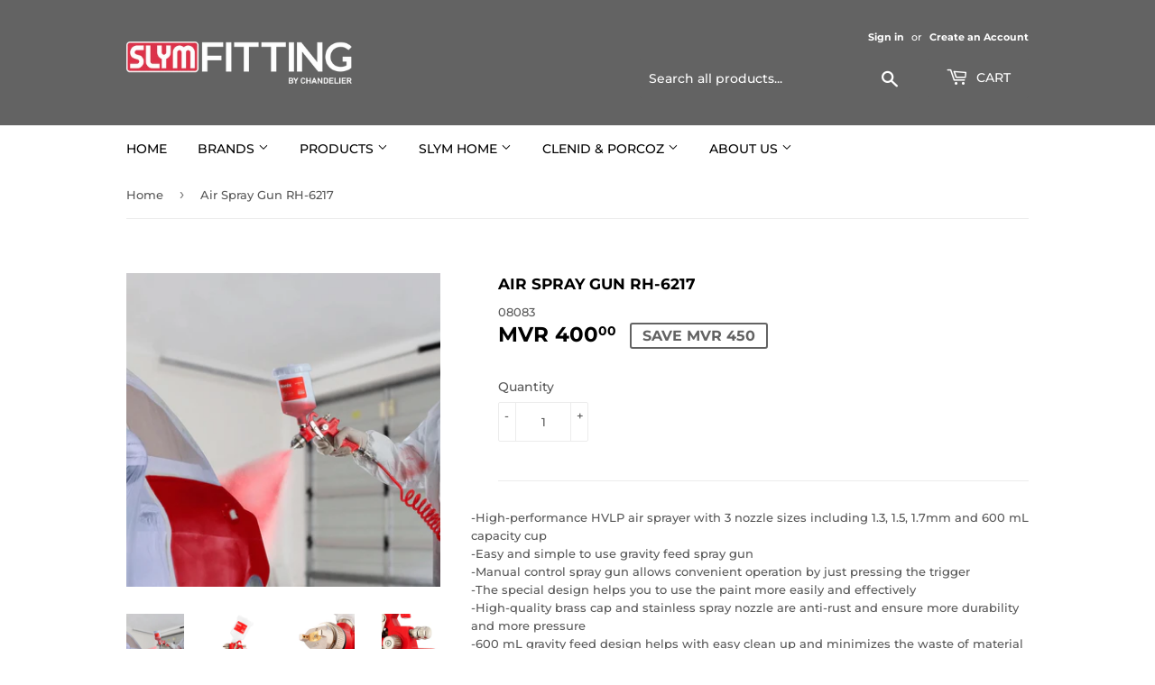

--- FILE ---
content_type: text/html; charset=utf-8
request_url: https://slym.mv/products/air-spray-gun-rh-6217
body_size: 24531
content:
<!doctype html>
<html class="no-touch no-js" lang="en">
<head>
  <script>(function(H){H.className=H.className.replace(/\bno-js\b/,'js')})(document.documentElement)</script>
  <!-- Basic page needs ================================================== -->
  <meta charset="utf-8">
  <meta http-equiv="X-UA-Compatible" content="IE=edge,chrome=1">

  
  <link rel="shortcut icon" href="//slym.mv/cdn/shop/files/Favicon_32x32.png?v=1649092616" type="image/png" />
  

  <!-- Title and description ================================================== -->
  <title>
  Air Spray Gun RH-6217 &ndash; SlymFitting
  </title>

  
    <meta name="description" content="-High-performance HVLP air sprayer with 3 nozzle sizes including 1.3, 1.5, 1.7mm and 600 mL capacity cup-Easy and simple to use gravity feed spray gun-Manual control spray gun allows convenient operation by just pressing the trigger-The special design helps you to use the paint more easily and effectively-High-quality ">
  

  <!-- Product meta ================================================== -->
  <!-- /snippets/social-meta-tags.liquid -->




<meta property="og:site_name" content="SlymFitting">
<meta property="og:url" content="https://slym.mv/products/air-spray-gun-rh-6217">
<meta property="og:title" content="Air Spray Gun RH-6217">
<meta property="og:type" content="product">
<meta property="og:description" content="-High-performance HVLP air sprayer with 3 nozzle sizes including 1.3, 1.5, 1.7mm and 600 mL capacity cup-Easy and simple to use gravity feed spray gun-Manual control spray gun allows convenient operation by just pressing the trigger-The special design helps you to use the paint more easily and effectively-High-quality ">

  <meta property="og:price:amount" content="400.00">
  <meta property="og:price:currency" content="MVR">

<meta property="og:image" content="http://slym.mv/cdn/shop/files/6217_44b5c147-8089-4eb8-afe3-6f84c5cd8cc8_1200x1200.jpg?v=1688054764"><meta property="og:image" content="http://slym.mv/cdn/shop/products/62172_1200x1200.jpg?v=1688054764"><meta property="og:image" content="http://slym.mv/cdn/shop/products/62173_1200x1200.jpg?v=1688054764">
<meta property="og:image:secure_url" content="https://slym.mv/cdn/shop/files/6217_44b5c147-8089-4eb8-afe3-6f84c5cd8cc8_1200x1200.jpg?v=1688054764"><meta property="og:image:secure_url" content="https://slym.mv/cdn/shop/products/62172_1200x1200.jpg?v=1688054764"><meta property="og:image:secure_url" content="https://slym.mv/cdn/shop/products/62173_1200x1200.jpg?v=1688054764">


<meta name="twitter:card" content="summary_large_image">
<meta name="twitter:title" content="Air Spray Gun RH-6217">
<meta name="twitter:description" content="-High-performance HVLP air sprayer with 3 nozzle sizes including 1.3, 1.5, 1.7mm and 600 mL capacity cup-Easy and simple to use gravity feed spray gun-Manual control spray gun allows convenient operation by just pressing the trigger-The special design helps you to use the paint more easily and effectively-High-quality ">


  <!-- CSS3 variables ================================================== -->
  <style data-shopify>
  :root {
    --color-body-text: #585858;
    --color-body: #fff;
  }
</style>


  <!-- Helpers ================================================== -->
  <link rel="canonical" href="https://slym.mv/products/air-spray-gun-rh-6217">
  <meta name="viewport" content="width=device-width,initial-scale=1">

  <!-- CSS ================================================== -->
  <link href="//slym.mv/cdn/shop/t/13/assets/theme.scss.css?v=143437985393206516241767587768" rel="stylesheet" type="text/css" media="all" />

  <script>

    var moneyFormat = 'MVR {{amount}}';

    var theme = {
      strings:{
        product:{
          unavailable: "Unavailable",
          will_be_in_stock_after:"Will be in stock after [date]",
          only_left:"Only 1 left!",
          unitPrice: "Unit price",
          unitPriceSeparator: "per"
        },
        navigation:{
          more_link: "More"
        },
        map:{
          addressError: "Error looking up that address",
          addressNoResults: "No results for that address",
          addressQueryLimit: "You have exceeded the Google API usage limit. Consider upgrading to a \u003ca href=\"https:\/\/developers.google.com\/maps\/premium\/usage-limits\"\u003ePremium Plan\u003c\/a\u003e.",
          authError: "There was a problem authenticating your Google Maps API Key."
        }
      },
      settings:{
        cartType: "modal"
      }
    };</script>

  <!-- Header hook for plugins ================================================== -->
  <script>window.performance && window.performance.mark && window.performance.mark('shopify.content_for_header.start');</script><meta name="google-site-verification" content="B7HTkJFiWB2Luj8Q_I6OCKIwc49Jt-PKKePq9IT5kz0">
<meta id="shopify-digital-wallet" name="shopify-digital-wallet" content="/51790610596/digital_wallets/dialog">
<link rel="alternate" type="application/json+oembed" href="https://slym.mv/products/air-spray-gun-rh-6217.oembed">
<script async="async" src="/checkouts/internal/preloads.js?locale=en-MV"></script>
<script id="shopify-features" type="application/json">{"accessToken":"dcce973fe998275fa5132f7ac85e25bc","betas":["rich-media-storefront-analytics"],"domain":"slym.mv","predictiveSearch":true,"shopId":51790610596,"locale":"en"}</script>
<script>var Shopify = Shopify || {};
Shopify.shop = "slymfitting.myshopify.com";
Shopify.locale = "en";
Shopify.currency = {"active":"MVR","rate":"1.0"};
Shopify.country = "MV";
Shopify.theme = {"name":"slym 2023","id":137720758436,"schema_name":"Supply","schema_version":"9.5.3","theme_store_id":679,"role":"main"};
Shopify.theme.handle = "null";
Shopify.theme.style = {"id":null,"handle":null};
Shopify.cdnHost = "slym.mv/cdn";
Shopify.routes = Shopify.routes || {};
Shopify.routes.root = "/";</script>
<script type="module">!function(o){(o.Shopify=o.Shopify||{}).modules=!0}(window);</script>
<script>!function(o){function n(){var o=[];function n(){o.push(Array.prototype.slice.apply(arguments))}return n.q=o,n}var t=o.Shopify=o.Shopify||{};t.loadFeatures=n(),t.autoloadFeatures=n()}(window);</script>
<script id="shop-js-analytics" type="application/json">{"pageType":"product"}</script>
<script defer="defer" async type="module" src="//slym.mv/cdn/shopifycloud/shop-js/modules/v2/client.init-shop-cart-sync_IZsNAliE.en.esm.js"></script>
<script defer="defer" async type="module" src="//slym.mv/cdn/shopifycloud/shop-js/modules/v2/chunk.common_0OUaOowp.esm.js"></script>
<script type="module">
  await import("//slym.mv/cdn/shopifycloud/shop-js/modules/v2/client.init-shop-cart-sync_IZsNAliE.en.esm.js");
await import("//slym.mv/cdn/shopifycloud/shop-js/modules/v2/chunk.common_0OUaOowp.esm.js");

  window.Shopify.SignInWithShop?.initShopCartSync?.({"fedCMEnabled":true,"windoidEnabled":true});

</script>
<script>(function() {
  var isLoaded = false;
  function asyncLoad() {
    if (isLoaded) return;
    isLoaded = true;
    var urls = ["https:\/\/widgetic.com\/sdk\/sdk.js?shop=slymfitting.myshopify.com"];
    for (var i = 0; i < urls.length; i++) {
      var s = document.createElement('script');
      s.type = 'text/javascript';
      s.async = true;
      s.src = urls[i];
      var x = document.getElementsByTagName('script')[0];
      x.parentNode.insertBefore(s, x);
    }
  };
  if(window.attachEvent) {
    window.attachEvent('onload', asyncLoad);
  } else {
    window.addEventListener('load', asyncLoad, false);
  }
})();</script>
<script id="__st">var __st={"a":51790610596,"offset":18000,"reqid":"25079b2b-3ca9-4668-89a4-0d3d7106e2b8-1768426433","pageurl":"slym.mv\/products\/air-spray-gun-rh-6217","u":"bdd280bef61a","p":"product","rtyp":"product","rid":5962282729636};</script>
<script>window.ShopifyPaypalV4VisibilityTracking = true;</script>
<script id="captcha-bootstrap">!function(){'use strict';const t='contact',e='account',n='new_comment',o=[[t,t],['blogs',n],['comments',n],[t,'customer']],c=[[e,'customer_login'],[e,'guest_login'],[e,'recover_customer_password'],[e,'create_customer']],r=t=>t.map((([t,e])=>`form[action*='/${t}']:not([data-nocaptcha='true']) input[name='form_type'][value='${e}']`)).join(','),a=t=>()=>t?[...document.querySelectorAll(t)].map((t=>t.form)):[];function s(){const t=[...o],e=r(t);return a(e)}const i='password',u='form_key',d=['recaptcha-v3-token','g-recaptcha-response','h-captcha-response',i],f=()=>{try{return window.sessionStorage}catch{return}},m='__shopify_v',_=t=>t.elements[u];function p(t,e,n=!1){try{const o=window.sessionStorage,c=JSON.parse(o.getItem(e)),{data:r}=function(t){const{data:e,action:n}=t;return t[m]||n?{data:e,action:n}:{data:t,action:n}}(c);for(const[e,n]of Object.entries(r))t.elements[e]&&(t.elements[e].value=n);n&&o.removeItem(e)}catch(o){console.error('form repopulation failed',{error:o})}}const l='form_type',E='cptcha';function T(t){t.dataset[E]=!0}const w=window,h=w.document,L='Shopify',v='ce_forms',y='captcha';let A=!1;((t,e)=>{const n=(g='f06e6c50-85a8-45c8-87d0-21a2b65856fe',I='https://cdn.shopify.com/shopifycloud/storefront-forms-hcaptcha/ce_storefront_forms_captcha_hcaptcha.v1.5.2.iife.js',D={infoText:'Protected by hCaptcha',privacyText:'Privacy',termsText:'Terms'},(t,e,n)=>{const o=w[L][v],c=o.bindForm;if(c)return c(t,g,e,D).then(n);var r;o.q.push([[t,g,e,D],n]),r=I,A||(h.body.append(Object.assign(h.createElement('script'),{id:'captcha-provider',async:!0,src:r})),A=!0)});var g,I,D;w[L]=w[L]||{},w[L][v]=w[L][v]||{},w[L][v].q=[],w[L][y]=w[L][y]||{},w[L][y].protect=function(t,e){n(t,void 0,e),T(t)},Object.freeze(w[L][y]),function(t,e,n,w,h,L){const[v,y,A,g]=function(t,e,n){const i=e?o:[],u=t?c:[],d=[...i,...u],f=r(d),m=r(i),_=r(d.filter((([t,e])=>n.includes(e))));return[a(f),a(m),a(_),s()]}(w,h,L),I=t=>{const e=t.target;return e instanceof HTMLFormElement?e:e&&e.form},D=t=>v().includes(t);t.addEventListener('submit',(t=>{const e=I(t);if(!e)return;const n=D(e)&&!e.dataset.hcaptchaBound&&!e.dataset.recaptchaBound,o=_(e),c=g().includes(e)&&(!o||!o.value);(n||c)&&t.preventDefault(),c&&!n&&(function(t){try{if(!f())return;!function(t){const e=f();if(!e)return;const n=_(t);if(!n)return;const o=n.value;o&&e.removeItem(o)}(t);const e=Array.from(Array(32),(()=>Math.random().toString(36)[2])).join('');!function(t,e){_(t)||t.append(Object.assign(document.createElement('input'),{type:'hidden',name:u})),t.elements[u].value=e}(t,e),function(t,e){const n=f();if(!n)return;const o=[...t.querySelectorAll(`input[type='${i}']`)].map((({name:t})=>t)),c=[...d,...o],r={};for(const[a,s]of new FormData(t).entries())c.includes(a)||(r[a]=s);n.setItem(e,JSON.stringify({[m]:1,action:t.action,data:r}))}(t,e)}catch(e){console.error('failed to persist form',e)}}(e),e.submit())}));const S=(t,e)=>{t&&!t.dataset[E]&&(n(t,e.some((e=>e===t))),T(t))};for(const o of['focusin','change'])t.addEventListener(o,(t=>{const e=I(t);D(e)&&S(e,y())}));const B=e.get('form_key'),M=e.get(l),P=B&&M;t.addEventListener('DOMContentLoaded',(()=>{const t=y();if(P)for(const e of t)e.elements[l].value===M&&p(e,B);[...new Set([...A(),...v().filter((t=>'true'===t.dataset.shopifyCaptcha))])].forEach((e=>S(e,t)))}))}(h,new URLSearchParams(w.location.search),n,t,e,['guest_login'])})(!0,!0)}();</script>
<script integrity="sha256-4kQ18oKyAcykRKYeNunJcIwy7WH5gtpwJnB7kiuLZ1E=" data-source-attribution="shopify.loadfeatures" defer="defer" src="//slym.mv/cdn/shopifycloud/storefront/assets/storefront/load_feature-a0a9edcb.js" crossorigin="anonymous"></script>
<script data-source-attribution="shopify.dynamic_checkout.dynamic.init">var Shopify=Shopify||{};Shopify.PaymentButton=Shopify.PaymentButton||{isStorefrontPortableWallets:!0,init:function(){window.Shopify.PaymentButton.init=function(){};var t=document.createElement("script");t.src="https://slym.mv/cdn/shopifycloud/portable-wallets/latest/portable-wallets.en.js",t.type="module",document.head.appendChild(t)}};
</script>
<script data-source-attribution="shopify.dynamic_checkout.buyer_consent">
  function portableWalletsHideBuyerConsent(e){var t=document.getElementById("shopify-buyer-consent"),n=document.getElementById("shopify-subscription-policy-button");t&&n&&(t.classList.add("hidden"),t.setAttribute("aria-hidden","true"),n.removeEventListener("click",e))}function portableWalletsShowBuyerConsent(e){var t=document.getElementById("shopify-buyer-consent"),n=document.getElementById("shopify-subscription-policy-button");t&&n&&(t.classList.remove("hidden"),t.removeAttribute("aria-hidden"),n.addEventListener("click",e))}window.Shopify?.PaymentButton&&(window.Shopify.PaymentButton.hideBuyerConsent=portableWalletsHideBuyerConsent,window.Shopify.PaymentButton.showBuyerConsent=portableWalletsShowBuyerConsent);
</script>
<script data-source-attribution="shopify.dynamic_checkout.cart.bootstrap">document.addEventListener("DOMContentLoaded",(function(){function t(){return document.querySelector("shopify-accelerated-checkout-cart, shopify-accelerated-checkout")}if(t())Shopify.PaymentButton.init();else{new MutationObserver((function(e,n){t()&&(Shopify.PaymentButton.init(),n.disconnect())})).observe(document.body,{childList:!0,subtree:!0})}}));
</script>

<script>window.performance && window.performance.mark && window.performance.mark('shopify.content_for_header.end');</script>

  
  

  <script src="//slym.mv/cdn/shop/t/13/assets/jquery-2.2.3.min.js?v=58211863146907186831676134078" type="text/javascript"></script>

  <script src="//slym.mv/cdn/shop/t/13/assets/lazysizes.min.js?v=8147953233334221341676134078" async="async"></script>
  <script src="//slym.mv/cdn/shop/t/13/assets/vendor.js?v=106177282645720727331676134078" defer="defer"></script>
  <script src="//slym.mv/cdn/shop/t/13/assets/theme.js?v=8756856857736833641676134078" defer="defer"></script>


<script>window.is_hulkpo_installed=false</script><div id='popper_app'>

<script>window.popper_ga = (type, event, category, action, label, value) => {return false;}</script>
<script>var PopperAnglerfox={variables:{shop: 'slymfitting.myshopify.com',app_url:'https://popup.anglerfox.com'}};    
    
    PopperAnglerfox.variables.cartObj = {"note":null,"attributes":{},"original_total_price":0,"total_price":0,"total_discount":0,"total_weight":0.0,"item_count":0,"items":[],"requires_shipping":false,"currency":"MVR","items_subtotal_price":0,"cart_level_discount_applications":[],"checkout_charge_amount":0};
    function ifPopupMatchUrl(configUrl){
        let currentUrl = new URL(window.location.href);
        switch (configUrl) {
            case 'All Pages':
                return true;
                break;
            case 'Home Page Only':
                return currentUrl.pathname == '/';
                break;
            case 'All Product Page':
                return currentUrl.pathname.startsWith('/products');
                break;
            case 'All Collection Page':
                return currentUrl.pathname.startsWith('/collections') && !currentUrl.pathname.includes('/product');
                break;
            default:
                return ifSpecificPageUrl(configUrl)
                break;
        }
    }
    function ifSpecificPageUrl(configUrl){
        let currentUrl = new URL(window.location.href);
        if (!/^(?:f|ht)tps?\:\/\//.test(configUrl)) {
            configUrl = 'https://' + configUrl;
        }
        let url = new URL(configUrl);
        return url.host+url.pathname == currentUrl.host+currentUrl.pathname;
    }
    function getCookie(cname) {
        let name = cname + '=';
        let decodedCookie = decodeURIComponent(document.cookie);
        let ca = decodedCookie.split(';');
        for(let i = 0; i <ca.length; i++) {
            let c = ca[i];
            while (c.charAt(0) == ' ') {
                c = c.substring(1);
            }
            if (c.indexOf(name) == 0) {
                return c.substring(name.length, c.length);
            }
        }
        return null;
    }function checkCustomerTags(check,tags){
        if(!check) return true;
        let customerTags = null; 
        if(!customerTags) return false;
        return tags.some(r=> customerTags.includes(r))
    }
    function checkCartDiscount(check){
        if(check==1) return true;
        let discount_code = getCookie('discount_code');
        let cartObj = PopperAnglerfox.variables.cartObj;
        if(cartObj.cart_level_discount_applications.length>0 || cartObj.total_discount>0 || discount_code){
            if(check==2)return true;
        }
        return false;
    }
    function checkCartAmount(condition,amount){
        if(amount==0)return true;
        let cartObj = PopperAnglerfox.variables.cartObj;
        if(condition=='shorter' && (cartObj.total_price/100)<amount){
            return true;
        }
        if(condition=='greater' && (cartObj.total_price/100)>amount){
            return true;
        }
        return false;
    }
    function checkDateBetween(dates){
        if(!dates || dates.length==0) return true;
        let from = (new Date(dates[0]));//.setHours(0,0,0,0);//.getTime();
        let to   = (new Date(dates[1]));//.getTime();
        let check = (new Date());//.getTime();
        if(check >= from && check <= to){
            return true
        }
    }
    function checkMobileOrDesktop(plateform){
        const widnowWidth = window.innerWidth;
        if(((widnowWidth<700 && plateform=='mobile') || (widnowWidth>700 && plateform=='desktop')) || plateform=='both'){
            return true;
        }
        return false;
    }
    function checkProductCollection(isActive, type, name){
        if(!isActive)return true;
        if(type=='collection'){
            let collectionObj = ''.split('/');
            return collectionObj.includes(name.name)
        }
        if(type=='product'){
            let cartObj = PopperAnglerfox.variables.cartObj;
            return cartObj.items.some(r=> name.id.includes(r.product_id))
        }
        return false;
    }

    function checkNewUser(configuration,id){
       if(typeof configuration.showToNewUsersOnly == 'undefined' || !configuration.showToNewUsersOnly ||
          ((typeof ShopifyAnalytics != "undefined" && typeof ShopifyAnalytics.meta.page.customerId == 'undefined') || localStorage.getItem("popup_"+id) == null))
         return true;

        return false;
    }

</script></div><link href="https://monorail-edge.shopifysvc.com" rel="dns-prefetch">
<script>(function(){if ("sendBeacon" in navigator && "performance" in window) {try {var session_token_from_headers = performance.getEntriesByType('navigation')[0].serverTiming.find(x => x.name == '_s').description;} catch {var session_token_from_headers = undefined;}var session_cookie_matches = document.cookie.match(/_shopify_s=([^;]*)/);var session_token_from_cookie = session_cookie_matches && session_cookie_matches.length === 2 ? session_cookie_matches[1] : "";var session_token = session_token_from_headers || session_token_from_cookie || "";function handle_abandonment_event(e) {var entries = performance.getEntries().filter(function(entry) {return /monorail-edge.shopifysvc.com/.test(entry.name);});if (!window.abandonment_tracked && entries.length === 0) {window.abandonment_tracked = true;var currentMs = Date.now();var navigation_start = performance.timing.navigationStart;var payload = {shop_id: 51790610596,url: window.location.href,navigation_start,duration: currentMs - navigation_start,session_token,page_type: "product"};window.navigator.sendBeacon("https://monorail-edge.shopifysvc.com/v1/produce", JSON.stringify({schema_id: "online_store_buyer_site_abandonment/1.1",payload: payload,metadata: {event_created_at_ms: currentMs,event_sent_at_ms: currentMs}}));}}window.addEventListener('pagehide', handle_abandonment_event);}}());</script>
<script id="web-pixels-manager-setup">(function e(e,d,r,n,o){if(void 0===o&&(o={}),!Boolean(null===(a=null===(i=window.Shopify)||void 0===i?void 0:i.analytics)||void 0===a?void 0:a.replayQueue)){var i,a;window.Shopify=window.Shopify||{};var t=window.Shopify;t.analytics=t.analytics||{};var s=t.analytics;s.replayQueue=[],s.publish=function(e,d,r){return s.replayQueue.push([e,d,r]),!0};try{self.performance.mark("wpm:start")}catch(e){}var l=function(){var e={modern:/Edge?\/(1{2}[4-9]|1[2-9]\d|[2-9]\d{2}|\d{4,})\.\d+(\.\d+|)|Firefox\/(1{2}[4-9]|1[2-9]\d|[2-9]\d{2}|\d{4,})\.\d+(\.\d+|)|Chrom(ium|e)\/(9{2}|\d{3,})\.\d+(\.\d+|)|(Maci|X1{2}).+ Version\/(15\.\d+|(1[6-9]|[2-9]\d|\d{3,})\.\d+)([,.]\d+|)( \(\w+\)|)( Mobile\/\w+|) Safari\/|Chrome.+OPR\/(9{2}|\d{3,})\.\d+\.\d+|(CPU[ +]OS|iPhone[ +]OS|CPU[ +]iPhone|CPU IPhone OS|CPU iPad OS)[ +]+(15[._]\d+|(1[6-9]|[2-9]\d|\d{3,})[._]\d+)([._]\d+|)|Android:?[ /-](13[3-9]|1[4-9]\d|[2-9]\d{2}|\d{4,})(\.\d+|)(\.\d+|)|Android.+Firefox\/(13[5-9]|1[4-9]\d|[2-9]\d{2}|\d{4,})\.\d+(\.\d+|)|Android.+Chrom(ium|e)\/(13[3-9]|1[4-9]\d|[2-9]\d{2}|\d{4,})\.\d+(\.\d+|)|SamsungBrowser\/([2-9]\d|\d{3,})\.\d+/,legacy:/Edge?\/(1[6-9]|[2-9]\d|\d{3,})\.\d+(\.\d+|)|Firefox\/(5[4-9]|[6-9]\d|\d{3,})\.\d+(\.\d+|)|Chrom(ium|e)\/(5[1-9]|[6-9]\d|\d{3,})\.\d+(\.\d+|)([\d.]+$|.*Safari\/(?![\d.]+ Edge\/[\d.]+$))|(Maci|X1{2}).+ Version\/(10\.\d+|(1[1-9]|[2-9]\d|\d{3,})\.\d+)([,.]\d+|)( \(\w+\)|)( Mobile\/\w+|) Safari\/|Chrome.+OPR\/(3[89]|[4-9]\d|\d{3,})\.\d+\.\d+|(CPU[ +]OS|iPhone[ +]OS|CPU[ +]iPhone|CPU IPhone OS|CPU iPad OS)[ +]+(10[._]\d+|(1[1-9]|[2-9]\d|\d{3,})[._]\d+)([._]\d+|)|Android:?[ /-](13[3-9]|1[4-9]\d|[2-9]\d{2}|\d{4,})(\.\d+|)(\.\d+|)|Mobile Safari.+OPR\/([89]\d|\d{3,})\.\d+\.\d+|Android.+Firefox\/(13[5-9]|1[4-9]\d|[2-9]\d{2}|\d{4,})\.\d+(\.\d+|)|Android.+Chrom(ium|e)\/(13[3-9]|1[4-9]\d|[2-9]\d{2}|\d{4,})\.\d+(\.\d+|)|Android.+(UC? ?Browser|UCWEB|U3)[ /]?(15\.([5-9]|\d{2,})|(1[6-9]|[2-9]\d|\d{3,})\.\d+)\.\d+|SamsungBrowser\/(5\.\d+|([6-9]|\d{2,})\.\d+)|Android.+MQ{2}Browser\/(14(\.(9|\d{2,})|)|(1[5-9]|[2-9]\d|\d{3,})(\.\d+|))(\.\d+|)|K[Aa][Ii]OS\/(3\.\d+|([4-9]|\d{2,})\.\d+)(\.\d+|)/},d=e.modern,r=e.legacy,n=navigator.userAgent;return n.match(d)?"modern":n.match(r)?"legacy":"unknown"}(),u="modern"===l?"modern":"legacy",c=(null!=n?n:{modern:"",legacy:""})[u],f=function(e){return[e.baseUrl,"/wpm","/b",e.hashVersion,"modern"===e.buildTarget?"m":"l",".js"].join("")}({baseUrl:d,hashVersion:r,buildTarget:u}),m=function(e){var d=e.version,r=e.bundleTarget,n=e.surface,o=e.pageUrl,i=e.monorailEndpoint;return{emit:function(e){var a=e.status,t=e.errorMsg,s=(new Date).getTime(),l=JSON.stringify({metadata:{event_sent_at_ms:s},events:[{schema_id:"web_pixels_manager_load/3.1",payload:{version:d,bundle_target:r,page_url:o,status:a,surface:n,error_msg:t},metadata:{event_created_at_ms:s}}]});if(!i)return console&&console.warn&&console.warn("[Web Pixels Manager] No Monorail endpoint provided, skipping logging."),!1;try{return self.navigator.sendBeacon.bind(self.navigator)(i,l)}catch(e){}var u=new XMLHttpRequest;try{return u.open("POST",i,!0),u.setRequestHeader("Content-Type","text/plain"),u.send(l),!0}catch(e){return console&&console.warn&&console.warn("[Web Pixels Manager] Got an unhandled error while logging to Monorail."),!1}}}}({version:r,bundleTarget:l,surface:e.surface,pageUrl:self.location.href,monorailEndpoint:e.monorailEndpoint});try{o.browserTarget=l,function(e){var d=e.src,r=e.async,n=void 0===r||r,o=e.onload,i=e.onerror,a=e.sri,t=e.scriptDataAttributes,s=void 0===t?{}:t,l=document.createElement("script"),u=document.querySelector("head"),c=document.querySelector("body");if(l.async=n,l.src=d,a&&(l.integrity=a,l.crossOrigin="anonymous"),s)for(var f in s)if(Object.prototype.hasOwnProperty.call(s,f))try{l.dataset[f]=s[f]}catch(e){}if(o&&l.addEventListener("load",o),i&&l.addEventListener("error",i),u)u.appendChild(l);else{if(!c)throw new Error("Did not find a head or body element to append the script");c.appendChild(l)}}({src:f,async:!0,onload:function(){if(!function(){var e,d;return Boolean(null===(d=null===(e=window.Shopify)||void 0===e?void 0:e.analytics)||void 0===d?void 0:d.initialized)}()){var d=window.webPixelsManager.init(e)||void 0;if(d){var r=window.Shopify.analytics;r.replayQueue.forEach((function(e){var r=e[0],n=e[1],o=e[2];d.publishCustomEvent(r,n,o)})),r.replayQueue=[],r.publish=d.publishCustomEvent,r.visitor=d.visitor,r.initialized=!0}}},onerror:function(){return m.emit({status:"failed",errorMsg:"".concat(f," has failed to load")})},sri:function(e){var d=/^sha384-[A-Za-z0-9+/=]+$/;return"string"==typeof e&&d.test(e)}(c)?c:"",scriptDataAttributes:o}),m.emit({status:"loading"})}catch(e){m.emit({status:"failed",errorMsg:(null==e?void 0:e.message)||"Unknown error"})}}})({shopId: 51790610596,storefrontBaseUrl: "https://slym.mv",extensionsBaseUrl: "https://extensions.shopifycdn.com/cdn/shopifycloud/web-pixels-manager",monorailEndpoint: "https://monorail-edge.shopifysvc.com/unstable/produce_batch",surface: "storefront-renderer",enabledBetaFlags: ["2dca8a86","a0d5f9d2"],webPixelsConfigList: [{"id":"713261220","configuration":"{\"config\":\"{\\\"pixel_id\\\":\\\"GT-WB5RL88\\\",\\\"gtag_events\\\":[{\\\"type\\\":\\\"purchase\\\",\\\"action_label\\\":\\\"MC-H2MY0TCYPG\\\"},{\\\"type\\\":\\\"page_view\\\",\\\"action_label\\\":\\\"MC-H2MY0TCYPG\\\"},{\\\"type\\\":\\\"view_item\\\",\\\"action_label\\\":\\\"MC-H2MY0TCYPG\\\"}],\\\"enable_monitoring_mode\\\":false}\"}","eventPayloadVersion":"v1","runtimeContext":"OPEN","scriptVersion":"b2a88bafab3e21179ed38636efcd8a93","type":"APP","apiClientId":1780363,"privacyPurposes":[],"dataSharingAdjustments":{"protectedCustomerApprovalScopes":["read_customer_address","read_customer_email","read_customer_name","read_customer_personal_data","read_customer_phone"]}},{"id":"307396772","configuration":"{\"pixel_id\":\"365324208204722\",\"pixel_type\":\"facebook_pixel\",\"metaapp_system_user_token\":\"-\"}","eventPayloadVersion":"v1","runtimeContext":"OPEN","scriptVersion":"ca16bc87fe92b6042fbaa3acc2fbdaa6","type":"APP","apiClientId":2329312,"privacyPurposes":["ANALYTICS","MARKETING","SALE_OF_DATA"],"dataSharingAdjustments":{"protectedCustomerApprovalScopes":["read_customer_address","read_customer_email","read_customer_name","read_customer_personal_data","read_customer_phone"]}},{"id":"158433444","eventPayloadVersion":"v1","runtimeContext":"LAX","scriptVersion":"1","type":"CUSTOM","privacyPurposes":["ANALYTICS"],"name":"Google Analytics tag (migrated)"},{"id":"shopify-app-pixel","configuration":"{}","eventPayloadVersion":"v1","runtimeContext":"STRICT","scriptVersion":"0450","apiClientId":"shopify-pixel","type":"APP","privacyPurposes":["ANALYTICS","MARKETING"]},{"id":"shopify-custom-pixel","eventPayloadVersion":"v1","runtimeContext":"LAX","scriptVersion":"0450","apiClientId":"shopify-pixel","type":"CUSTOM","privacyPurposes":["ANALYTICS","MARKETING"]}],isMerchantRequest: false,initData: {"shop":{"name":"SlymFitting","paymentSettings":{"currencyCode":"MVR"},"myshopifyDomain":"slymfitting.myshopify.com","countryCode":"MV","storefrontUrl":"https:\/\/slym.mv"},"customer":null,"cart":null,"checkout":null,"productVariants":[{"price":{"amount":400.0,"currencyCode":"MVR"},"product":{"title":"Air Spray Gun RH-6217","vendor":"RONIX","id":"5962282729636","untranslatedTitle":"Air Spray Gun RH-6217","url":"\/products\/air-spray-gun-rh-6217","type":"AIR TOOLS AND ACCESORIES"},"id":"37377494352036","image":{"src":"\/\/slym.mv\/cdn\/shop\/files\/6217_44b5c147-8089-4eb8-afe3-6f84c5cd8cc8.jpg?v=1688054764"},"sku":"08083","title":"Default Title","untranslatedTitle":"Default Title"}],"purchasingCompany":null},},"https://slym.mv/cdn","7cecd0b6w90c54c6cpe92089d5m57a67346",{"modern":"","legacy":""},{"shopId":"51790610596","storefrontBaseUrl":"https:\/\/slym.mv","extensionBaseUrl":"https:\/\/extensions.shopifycdn.com\/cdn\/shopifycloud\/web-pixels-manager","surface":"storefront-renderer","enabledBetaFlags":"[\"2dca8a86\", \"a0d5f9d2\"]","isMerchantRequest":"false","hashVersion":"7cecd0b6w90c54c6cpe92089d5m57a67346","publish":"custom","events":"[[\"page_viewed\",{}],[\"product_viewed\",{\"productVariant\":{\"price\":{\"amount\":400.0,\"currencyCode\":\"MVR\"},\"product\":{\"title\":\"Air Spray Gun RH-6217\",\"vendor\":\"RONIX\",\"id\":\"5962282729636\",\"untranslatedTitle\":\"Air Spray Gun RH-6217\",\"url\":\"\/products\/air-spray-gun-rh-6217\",\"type\":\"AIR TOOLS AND ACCESORIES\"},\"id\":\"37377494352036\",\"image\":{\"src\":\"\/\/slym.mv\/cdn\/shop\/files\/6217_44b5c147-8089-4eb8-afe3-6f84c5cd8cc8.jpg?v=1688054764\"},\"sku\":\"08083\",\"title\":\"Default Title\",\"untranslatedTitle\":\"Default Title\"}}]]"});</script><script>
  window.ShopifyAnalytics = window.ShopifyAnalytics || {};
  window.ShopifyAnalytics.meta = window.ShopifyAnalytics.meta || {};
  window.ShopifyAnalytics.meta.currency = 'MVR';
  var meta = {"product":{"id":5962282729636,"gid":"gid:\/\/shopify\/Product\/5962282729636","vendor":"RONIX","type":"AIR TOOLS AND ACCESORIES","handle":"air-spray-gun-rh-6217","variants":[{"id":37377494352036,"price":40000,"name":"Air Spray Gun RH-6217","public_title":null,"sku":"08083"}],"remote":false},"page":{"pageType":"product","resourceType":"product","resourceId":5962282729636,"requestId":"25079b2b-3ca9-4668-89a4-0d3d7106e2b8-1768426433"}};
  for (var attr in meta) {
    window.ShopifyAnalytics.meta[attr] = meta[attr];
  }
</script>
<script class="analytics">
  (function () {
    var customDocumentWrite = function(content) {
      var jquery = null;

      if (window.jQuery) {
        jquery = window.jQuery;
      } else if (window.Checkout && window.Checkout.$) {
        jquery = window.Checkout.$;
      }

      if (jquery) {
        jquery('body').append(content);
      }
    };

    var hasLoggedConversion = function(token) {
      if (token) {
        return document.cookie.indexOf('loggedConversion=' + token) !== -1;
      }
      return false;
    }

    var setCookieIfConversion = function(token) {
      if (token) {
        var twoMonthsFromNow = new Date(Date.now());
        twoMonthsFromNow.setMonth(twoMonthsFromNow.getMonth() + 2);

        document.cookie = 'loggedConversion=' + token + '; expires=' + twoMonthsFromNow;
      }
    }

    var trekkie = window.ShopifyAnalytics.lib = window.trekkie = window.trekkie || [];
    if (trekkie.integrations) {
      return;
    }
    trekkie.methods = [
      'identify',
      'page',
      'ready',
      'track',
      'trackForm',
      'trackLink'
    ];
    trekkie.factory = function(method) {
      return function() {
        var args = Array.prototype.slice.call(arguments);
        args.unshift(method);
        trekkie.push(args);
        return trekkie;
      };
    };
    for (var i = 0; i < trekkie.methods.length; i++) {
      var key = trekkie.methods[i];
      trekkie[key] = trekkie.factory(key);
    }
    trekkie.load = function(config) {
      trekkie.config = config || {};
      trekkie.config.initialDocumentCookie = document.cookie;
      var first = document.getElementsByTagName('script')[0];
      var script = document.createElement('script');
      script.type = 'text/javascript';
      script.onerror = function(e) {
        var scriptFallback = document.createElement('script');
        scriptFallback.type = 'text/javascript';
        scriptFallback.onerror = function(error) {
                var Monorail = {
      produce: function produce(monorailDomain, schemaId, payload) {
        var currentMs = new Date().getTime();
        var event = {
          schema_id: schemaId,
          payload: payload,
          metadata: {
            event_created_at_ms: currentMs,
            event_sent_at_ms: currentMs
          }
        };
        return Monorail.sendRequest("https://" + monorailDomain + "/v1/produce", JSON.stringify(event));
      },
      sendRequest: function sendRequest(endpointUrl, payload) {
        // Try the sendBeacon API
        if (window && window.navigator && typeof window.navigator.sendBeacon === 'function' && typeof window.Blob === 'function' && !Monorail.isIos12()) {
          var blobData = new window.Blob([payload], {
            type: 'text/plain'
          });

          if (window.navigator.sendBeacon(endpointUrl, blobData)) {
            return true;
          } // sendBeacon was not successful

        } // XHR beacon

        var xhr = new XMLHttpRequest();

        try {
          xhr.open('POST', endpointUrl);
          xhr.setRequestHeader('Content-Type', 'text/plain');
          xhr.send(payload);
        } catch (e) {
          console.log(e);
        }

        return false;
      },
      isIos12: function isIos12() {
        return window.navigator.userAgent.lastIndexOf('iPhone; CPU iPhone OS 12_') !== -1 || window.navigator.userAgent.lastIndexOf('iPad; CPU OS 12_') !== -1;
      }
    };
    Monorail.produce('monorail-edge.shopifysvc.com',
      'trekkie_storefront_load_errors/1.1',
      {shop_id: 51790610596,
      theme_id: 137720758436,
      app_name: "storefront",
      context_url: window.location.href,
      source_url: "//slym.mv/cdn/s/trekkie.storefront.55c6279c31a6628627b2ba1c5ff367020da294e2.min.js"});

        };
        scriptFallback.async = true;
        scriptFallback.src = '//slym.mv/cdn/s/trekkie.storefront.55c6279c31a6628627b2ba1c5ff367020da294e2.min.js';
        first.parentNode.insertBefore(scriptFallback, first);
      };
      script.async = true;
      script.src = '//slym.mv/cdn/s/trekkie.storefront.55c6279c31a6628627b2ba1c5ff367020da294e2.min.js';
      first.parentNode.insertBefore(script, first);
    };
    trekkie.load(
      {"Trekkie":{"appName":"storefront","development":false,"defaultAttributes":{"shopId":51790610596,"isMerchantRequest":null,"themeId":137720758436,"themeCityHash":"16887360150257692233","contentLanguage":"en","currency":"MVR","eventMetadataId":"e27a2299-6d6b-4923-b669-88dcbe670502"},"isServerSideCookieWritingEnabled":true,"monorailRegion":"shop_domain","enabledBetaFlags":["65f19447"]},"Session Attribution":{},"S2S":{"facebookCapiEnabled":true,"source":"trekkie-storefront-renderer","apiClientId":580111}}
    );

    var loaded = false;
    trekkie.ready(function() {
      if (loaded) return;
      loaded = true;

      window.ShopifyAnalytics.lib = window.trekkie;

      var originalDocumentWrite = document.write;
      document.write = customDocumentWrite;
      try { window.ShopifyAnalytics.merchantGoogleAnalytics.call(this); } catch(error) {};
      document.write = originalDocumentWrite;

      window.ShopifyAnalytics.lib.page(null,{"pageType":"product","resourceType":"product","resourceId":5962282729636,"requestId":"25079b2b-3ca9-4668-89a4-0d3d7106e2b8-1768426433","shopifyEmitted":true});

      var match = window.location.pathname.match(/checkouts\/(.+)\/(thank_you|post_purchase)/)
      var token = match? match[1]: undefined;
      if (!hasLoggedConversion(token)) {
        setCookieIfConversion(token);
        window.ShopifyAnalytics.lib.track("Viewed Product",{"currency":"MVR","variantId":37377494352036,"productId":5962282729636,"productGid":"gid:\/\/shopify\/Product\/5962282729636","name":"Air Spray Gun RH-6217","price":"400.00","sku":"08083","brand":"RONIX","variant":null,"category":"AIR TOOLS AND ACCESORIES","nonInteraction":true,"remote":false},undefined,undefined,{"shopifyEmitted":true});
      window.ShopifyAnalytics.lib.track("monorail:\/\/trekkie_storefront_viewed_product\/1.1",{"currency":"MVR","variantId":37377494352036,"productId":5962282729636,"productGid":"gid:\/\/shopify\/Product\/5962282729636","name":"Air Spray Gun RH-6217","price":"400.00","sku":"08083","brand":"RONIX","variant":null,"category":"AIR TOOLS AND ACCESORIES","nonInteraction":true,"remote":false,"referer":"https:\/\/slym.mv\/products\/air-spray-gun-rh-6217"});
      }
    });


        var eventsListenerScript = document.createElement('script');
        eventsListenerScript.async = true;
        eventsListenerScript.src = "//slym.mv/cdn/shopifycloud/storefront/assets/shop_events_listener-3da45d37.js";
        document.getElementsByTagName('head')[0].appendChild(eventsListenerScript);

})();</script>
  <script>
  if (!window.ga || (window.ga && typeof window.ga !== 'function')) {
    window.ga = function ga() {
      (window.ga.q = window.ga.q || []).push(arguments);
      if (window.Shopify && window.Shopify.analytics && typeof window.Shopify.analytics.publish === 'function') {
        window.Shopify.analytics.publish("ga_stub_called", {}, {sendTo: "google_osp_migration"});
      }
      console.error("Shopify's Google Analytics stub called with:", Array.from(arguments), "\nSee https://help.shopify.com/manual/promoting-marketing/pixels/pixel-migration#google for more information.");
    };
    if (window.Shopify && window.Shopify.analytics && typeof window.Shopify.analytics.publish === 'function') {
      window.Shopify.analytics.publish("ga_stub_initialized", {}, {sendTo: "google_osp_migration"});
    }
  }
</script>
<script
  defer
  src="https://slym.mv/cdn/shopifycloud/perf-kit/shopify-perf-kit-3.0.3.min.js"
  data-application="storefront-renderer"
  data-shop-id="51790610596"
  data-render-region="gcp-us-central1"
  data-page-type="product"
  data-theme-instance-id="137720758436"
  data-theme-name="Supply"
  data-theme-version="9.5.3"
  data-monorail-region="shop_domain"
  data-resource-timing-sampling-rate="10"
  data-shs="true"
  data-shs-beacon="true"
  data-shs-export-with-fetch="true"
  data-shs-logs-sample-rate="1"
  data-shs-beacon-endpoint="https://slym.mv/api/collect"
></script>
</head>

<body id="air-spray-gun-rh-6217" class="template-product">
  <!-- Messenger Chat Plugin Code -->
    <div id="fb-root"></div>

    <!-- Your Chat Plugin code -->
    <div id="fb-customer-chat" class="fb-customerchat">
    </div>

    <script>
      var chatbox = document.getElementById('fb-customer-chat');
      chatbox.setAttribute("page_id", "515862135431376");
      chatbox.setAttribute("attribution", "biz_inbox");
    </script>

    <!-- Your SDK code -->
    <script>
      window.fbAsyncInit = function() {
        FB.init({
          xfbml            : true,
          version          : 'v13.0'
        });
      };

      (function(d, s, id) {
        var js, fjs = d.getElementsByTagName(s)[0];
        if (d.getElementById(id)) return;
        js = d.createElement(s); js.id = id;
        js.src = 'https://connect.facebook.net/en_US/sdk/xfbml.customerchat.js';
        fjs.parentNode.insertBefore(js, fjs);
      }(document, 'script', 'facebook-jssdk'));
    </script>

  <div id="shopify-section-header" class="shopify-section header-section"><header class="site-header" role="banner" data-section-id="header" data-section-type="header-section">
  <div class="wrapper">

    <div class="grid--full">
      <div class="grid-item large--one-half">
        
          <div class="h1 header-logo" itemscope itemtype="http://schema.org/Organization">
        
          
          

          <a href="/" itemprop="url">
            <div class="lazyload__image-wrapper no-js header-logo__image" style="max-width:250px;">
              <div style="padding-top:18.484288354898336%;">
                <img class="lazyload js"
                  data-src="//slym.mv/cdn/shop/files/logo_eccad0da-7ca3-4fbf-a474-c63480b31114_{width}x.png?v=1632200300"
                  data-widths="[180, 360, 540, 720, 900, 1080, 1296, 1512, 1728, 2048]"
                  data-aspectratio="5.41"
                  data-sizes="auto"
                  alt="SlymFitting"
                  style="width:250px;">
              </div>
            </div>
            <noscript>
              
              <img src="//slym.mv/cdn/shop/files/logo_eccad0da-7ca3-4fbf-a474-c63480b31114_250x.png?v=1632200300"
                srcset="//slym.mv/cdn/shop/files/logo_eccad0da-7ca3-4fbf-a474-c63480b31114_250x.png?v=1632200300 1x, //slym.mv/cdn/shop/files/logo_eccad0da-7ca3-4fbf-a474-c63480b31114_250x@2x.png?v=1632200300 2x"
                alt="SlymFitting"
                itemprop="logo"
                style="max-width:250px;">
            </noscript>
          </a>
          
        
          </div>
        
      </div>

      <div class="grid-item large--one-half text-center large--text-right">
        
          <div class="site-header--text-links">
            

            
              <span class="site-header--meta-links medium-down--hide">
                
                  <a href="/account/login" id="customer_login_link">Sign in</a>
                  <span class="site-header--spacer">or</span>
                  <a href="/account/register" id="customer_register_link">Create an Account</a>
                
              </span>
            
          </div>

          <br class="medium-down--hide">
        

        <form action="/search" method="get" class="search-bar" role="search">
  <input type="hidden" name="type" value="product">

  <input type="search" name="q" value="" placeholder="Search all products..." aria-label="Search all products...">
  <button type="submit" class="search-bar--submit icon-fallback-text">
    <span class="icon icon-search" aria-hidden="true"></span>
    <span class="fallback-text">Search</span>
  </button>
</form>


        <a href="/cart" class="header-cart-btn cart-toggle">
          <span class="icon icon-cart"></span>
          Cart <span class="cart-count cart-badge--desktop hidden-count">0</span>
        </a>
      </div>
    </div>

  </div>
</header>

<div id="mobileNavBar">
  <div class="display-table-cell">
    <button class="menu-toggle mobileNavBar-link" aria-controls="navBar" aria-expanded="false"><span class="icon icon-hamburger" aria-hidden="true"></span>Menu</button>
  </div>
  <div class="display-table-cell">
    <a href="/cart" class="cart-toggle mobileNavBar-link">
      <span class="icon icon-cart"></span>
      Cart <span class="cart-count hidden-count">0</span>
    </a>
  </div>
</div>

<nav class="nav-bar" id="navBar" role="navigation">
  <div class="wrapper">
    <form action="/search" method="get" class="search-bar" role="search">
  <input type="hidden" name="type" value="product">

  <input type="search" name="q" value="" placeholder="Search all products..." aria-label="Search all products...">
  <button type="submit" class="search-bar--submit icon-fallback-text">
    <span class="icon icon-search" aria-hidden="true"></span>
    <span class="fallback-text">Search</span>
  </button>
</form>

    <ul class="mobile-nav" id="MobileNav">
  
  
    
      <li>
        <a
          href="/"
          class="mobile-nav--link"
          data-meganav-type="child"
          >
            HOME
        </a>
      </li>
    
  
    
      
      <li
        class="mobile-nav--has-dropdown "
        aria-haspopup="true">
        <a
          href="/collections/all"
          class="mobile-nav--link"
          data-meganav-type="parent"
          >
            BRANDS
        </a>
        <button class="icon icon-arrow-down mobile-nav--button"
          aria-expanded="false"
          aria-label="BRANDS Menu">
        </button>
        <ul
          id="MenuParent-2"
          class="mobile-nav--dropdown "
          data-meganav-dropdown>
          
            
              <li>
                <a
                  href="/collections/akada"
                  class="mobile-nav--link"
                  data-meganav-type="child"
                  >
                    AKADA
                </a>
              </li>
            
          
            
              <li>
                <a
                  href="/collections/akfix"
                  class="mobile-nav--link"
                  data-meganav-type="child"
                  >
                    AKFIX
                </a>
              </li>
            
          
            
              <li>
                <a
                  href="/collections/borosil"
                  class="mobile-nav--link"
                  data-meganav-type="child"
                  >
                    BOROSIL
                </a>
              </li>
            
          
            
              <li>
                <a
                  href="/collections/clenid-porcoz"
                  class="mobile-nav--link"
                  data-meganav-type="child"
                  >
                    CLENID &amp; PORCOZ
                </a>
              </li>
            
          
            
              <li>
                <a
                  href="/collections/d-k"
                  class="mobile-nav--link"
                  data-meganav-type="child"
                  >
                    D&amp;K
                </a>
              </li>
            
          
            
              <li>
                <a
                  href="/collections/firmer"
                  class="mobile-nav--link"
                  data-meganav-type="child"
                  >
                    FIRMER
                </a>
              </li>
            
          
            
              <li>
                <a
                  href="/collections/keou-led-lights"
                  class="mobile-nav--link"
                  data-meganav-type="child"
                  >
                    KEOU LED LIGHTS
                </a>
              </li>
            
          
            
              <li>
                <a
                  href="/collections/kkr"
                  class="mobile-nav--link"
                  data-meganav-type="child"
                  >
                    KKR
                </a>
              </li>
            
          
            
              <li>
                <a
                  href="/collections/kohe"
                  class="mobile-nav--link"
                  data-meganav-type="child"
                  >
                    KOHE
                </a>
              </li>
            
          
            
              <li>
                <a
                  href="/collections/siase"
                  class="mobile-nav--link"
                  data-meganav-type="child"
                  >
                    SIASE
                </a>
              </li>
            
          
            
              <li>
                <a
                  href="/collections/nilam-makmur"
                  class="mobile-nav--link"
                  data-meganav-type="child"
                  >
                    NILAM MAKMUR
                </a>
              </li>
            
          
            
              <li>
                <a
                  href="/collections/nisko"
                  class="mobile-nav--link"
                  data-meganav-type="child"
                  >
                    NISKO
                </a>
              </li>
            
          
            
              <li>
                <a
                  href="/collections/oracal"
                  class="mobile-nav--link"
                  data-meganav-type="child"
                  >
                    ORACAL
                </a>
              </li>
            
          
            
              <li>
                <a
                  href="/collections/oyama"
                  class="mobile-nav--link"
                  data-meganav-type="child"
                  >
                    OYAMA
                </a>
              </li>
            
          
            
              <li>
                <a
                  href="/collections/ronix"
                  class="mobile-nav--link"
                  data-meganav-type="child"
                  >
                    RONIX
                </a>
              </li>
            
          
            
              <li>
                <a
                  href="/collections/slym-fit-push-on"
                  class="mobile-nav--link"
                  data-meganav-type="child"
                  >
                    SLYM FITTING
                </a>
              </li>
            
          
            
              <li>
                <a
                  href="/collections/temax"
                  class="mobile-nav--link"
                  data-meganav-type="child"
                  >
                    TEMAX
                </a>
              </li>
            
          
        </ul>
      </li>
    
  
    
      
      <li
        class="mobile-nav--has-dropdown "
        aria-haspopup="true">
        <a
          href="/collections/all"
          class="mobile-nav--link"
          data-meganav-type="parent"
          >
            PRODUCTS
        </a>
        <button class="icon icon-arrow-down mobile-nav--button"
          aria-expanded="false"
          aria-label="PRODUCTS Menu">
        </button>
        <ul
          id="MenuParent-3"
          class="mobile-nav--dropdown mobile-nav--has-grandchildren"
          data-meganav-dropdown>
          
            
            
              <li
                class="mobile-nav--has-dropdown mobile-nav--has-dropdown-grandchild "
                aria-haspopup="true">
                <a
                  href="/collections/plumbing"
                  class="mobile-nav--link"
                  data-meganav-type="parent"
                  >
                    PLUMBING
                </a>
                <button class="icon icon-arrow-down mobile-nav--button"
                  aria-expanded="false"
                  aria-label="PLUMBING Menu">
                </button>
                <ul
                  id="MenuChildren-3-1"
                  class="mobile-nav--dropdown-grandchild"
                  data-meganav-dropdown>
                  
                    <li>
                      <a
                        href="/collections/slym-fit-push-on"
                        class="mobile-nav--link"
                        data-meganav-type="child"
                        >
                          SLYM FITTING
                        </a>
                    </li>
                  
                    <li>
                      <a
                        href="/collections/socket-fusion"
                        class="mobile-nav--link"
                        data-meganav-type="child"
                        >
                          SOCKET FUSION
                        </a>
                    </li>
                  
                    <li>
                      <a
                        href="/collections/ppr-pipes"
                        class="mobile-nav--link"
                        data-meganav-type="child"
                        >
                          PPR PIPE
                        </a>
                    </li>
                  
                    <li>
                      <a
                        href="/collections/hdpe-pipes"
                        class="mobile-nav--link"
                        data-meganav-type="child"
                        >
                          HDPE PIPE
                        </a>
                    </li>
                  
                    <li>
                      <a
                        href="/collections/valves-and-fittings"
                        class="mobile-nav--link"
                        data-meganav-type="child"
                        >
                          VALVES AND FITTINGS
                        </a>
                    </li>
                  
                    <li>
                      <a
                        href="/collections/other-accessories"
                        class="mobile-nav--link"
                        data-meganav-type="child"
                        >
                          OTHER ACCESSORIES
                        </a>
                    </li>
                  
                </ul>
              </li>
            
          
            
            
              <li
                class="mobile-nav--has-dropdown mobile-nav--has-dropdown-grandchild "
                aria-haspopup="true">
                <a
                  href="/collections/bathroom"
                  class="mobile-nav--link"
                  data-meganav-type="parent"
                  >
                    BATHROOM AND KITCHEN
                </a>
                <button class="icon icon-arrow-down mobile-nav--button"
                  aria-expanded="false"
                  aria-label="BATHROOM AND KITCHEN Menu">
                </button>
                <ul
                  id="MenuChildren-3-2"
                  class="mobile-nav--dropdown-grandchild"
                  data-meganav-dropdown>
                  
                    <li>
                      <a
                        href="/collections/bathroom-cabinet"
                        class="mobile-nav--link"
                        data-meganav-type="child"
                        >
                          BATHROOM CABINET
                        </a>
                    </li>
                  
                    <li>
                      <a
                        href="/collections/shower-set"
                        class="mobile-nav--link"
                        data-meganav-type="child"
                        >
                          SHOWER SET
                        </a>
                    </li>
                  
                    <li>
                      <a
                        href="/collections/bathroom-mirror"
                        class="mobile-nav--link"
                        data-meganav-type="child"
                        >
                          MIRROR
                        </a>
                    </li>
                  
                    <li>
                      <a
                        href="/collections/water-heater"
                        class="mobile-nav--link"
                        data-meganav-type="child"
                        >
                          WATER HEATER
                        </a>
                    </li>
                  
                    <li>
                      <a
                        href="/collections/basin-faucets"
                        class="mobile-nav--link"
                        data-meganav-type="child"
                        >
                          BASIN FAUCETS
                        </a>
                    </li>
                  
                    <li>
                      <a
                        href="/collections/kitchen-faucets"
                        class="mobile-nav--link"
                        data-meganav-type="child"
                        >
                          KITCHEN FAUCETS
                        </a>
                    </li>
                  
                    <li>
                      <a
                        href="/collections/wall-taps"
                        class="mobile-nav--link"
                        data-meganav-type="child"
                        >
                          WALL TAPS
                        </a>
                    </li>
                  
                    <li>
                      <a
                        href="/collections/rinsing-shower-muslim-shower"
                        class="mobile-nav--link"
                        data-meganav-type="child"
                        >
                          RINSING SHOWER (MUSLIM SHOWER)
                        </a>
                    </li>
                  
                </ul>
              </li>
            
          
            
            
              <li
                class="mobile-nav--has-dropdown mobile-nav--has-dropdown-grandchild "
                aria-haspopup="true">
                <a
                  href="/collections/chemical-products"
                  class="mobile-nav--link"
                  data-meganav-type="parent"
                  >
                    CHEMICAL PRODUCTS
                </a>
                <button class="icon icon-arrow-down mobile-nav--button"
                  aria-expanded="false"
                  aria-label="CHEMICAL PRODUCTS Menu">
                </button>
                <ul
                  id="MenuChildren-3-3"
                  class="mobile-nav--dropdown-grandchild"
                  data-meganav-dropdown>
                  
                    <li>
                      <a
                        href="/collections/adhesives-and-glues"
                        class="mobile-nav--link"
                        data-meganav-type="child"
                        >
                          ADHESIVES AND GLUES
                        </a>
                    </li>
                  
                    <li>
                      <a
                        href="/collections/sealants"
                        class="mobile-nav--link"
                        data-meganav-type="child"
                        >
                          SEALANTS
                        </a>
                    </li>
                  
                    <li>
                      <a
                        href="/collections/greases-oil-and-lubricants"
                        class="mobile-nav--link"
                        data-meganav-type="child"
                        >
                          GREASES OIL AND LUBRICANTS
                        </a>
                    </li>
                  
                    <li>
                      <a
                        href="/collections/filler-putty-and-waterproofing"
                        class="mobile-nav--link"
                        data-meganav-type="child"
                        >
                          FILLER, PUTTY AND WATERPROOFING
                        </a>
                    </li>
                  
                    <li>
                      <a
                        href="/collections/spray-paints"
                        class="mobile-nav--link"
                        data-meganav-type="child"
                        >
                          SPRAY PAINTS
                        </a>
                    </li>
                  
                    <li>
                      <a
                        href="/collections/other-chemical-products"
                        class="mobile-nav--link"
                        data-meganav-type="child"
                        >
                          OTHER CHEMICAL PRODUCTS
                        </a>
                    </li>
                  
                </ul>
              </li>
            
          
            
            
              <li
                class="mobile-nav--has-dropdown mobile-nav--has-dropdown-grandchild "
                aria-haspopup="true">
                <a
                  href="/collections/cleaning-products"
                  class="mobile-nav--link"
                  data-meganav-type="parent"
                  >
                    CLEANING PRODUCTS
                </a>
                <button class="icon icon-arrow-down mobile-nav--button"
                  aria-expanded="false"
                  aria-label="CLEANING PRODUCTS Menu">
                </button>
                <ul
                  id="MenuChildren-3-4"
                  class="mobile-nav--dropdown-grandchild"
                  data-meganav-dropdown>
                  
                    <li>
                      <a
                        href="/collections/spotzero"
                        class="mobile-nav--link"
                        data-meganav-type="child"
                        >
                          CLEANING ITEMS
                        </a>
                    </li>
                  
                    <li>
                      <a
                        href="/collections/pressure-washers"
                        class="mobile-nav--link"
                        data-meganav-type="child"
                        >
                          PRESSURE WASHERS
                        </a>
                    </li>
                  
                    <li>
                      <a
                        href="/collections/trash-and-recycle-bins"
                        class="mobile-nav--link"
                        data-meganav-type="child"
                        >
                          TRASH AND RECYCLE BINS
                        </a>
                    </li>
                  
                    <li>
                      <a
                        href="/collections/vacuum-and-floor-care"
                        class="mobile-nav--link"
                        data-meganav-type="child"
                        >
                          VACUUM AND FLOOR CARE
                        </a>
                    </li>
                  
                </ul>
              </li>
            
          
            
              <li>
                <a
                  href="/collections/door-locks"
                  class="mobile-nav--link"
                  data-meganav-type="child"
                  >
                    DOOR LOCKS
                </a>
              </li>
            
          
            
            
              <li
                class="mobile-nav--has-dropdown mobile-nav--has-dropdown-grandchild "
                aria-haspopup="true">
                <a
                  href="/collections/electrical"
                  class="mobile-nav--link"
                  data-meganav-type="parent"
                  >
                    ELECTRICAL
                </a>
                <button class="icon icon-arrow-down mobile-nav--button"
                  aria-expanded="false"
                  aria-label="ELECTRICAL Menu">
                </button>
                <ul
                  id="MenuChildren-3-6"
                  class="mobile-nav--dropdown-grandchild"
                  data-meganav-dropdown>
                  
                    <li>
                      <a
                        href="/collections/fan-and-ventilation"
                        class="mobile-nav--link"
                        data-meganav-type="child"
                        >
                          FAN AND VENTILATION
                        </a>
                    </li>
                  
                    <li>
                      <a
                        href="/collections/electrical-accesories"
                        class="mobile-nav--link"
                        data-meganav-type="child"
                        >
                          ELECTRICAL ACCESORIES
                        </a>
                    </li>
                  
                    <li>
                      <a
                        href="/collections/conduits-trunking"
                        class="mobile-nav--link"
                        data-meganav-type="child"
                        >
                          CONDUITS &amp; TRUNKING
                        </a>
                    </li>
                  
                    <li>
                      <a
                        href="/collections/switch-sockets"
                        class="mobile-nav--link"
                        data-meganav-type="child"
                        >
                          SWITCHES &amp; SOCKETS
                        </a>
                    </li>
                  
                    <li>
                      <a
                        href="/collections/breakers-and-d-boards"
                        class="mobile-nav--link"
                        data-meganav-type="child"
                        >
                          BREAKERS AND DBOARDS
                        </a>
                    </li>
                  
                </ul>
              </li>
            
          
            
            
              <li
                class="mobile-nav--has-dropdown mobile-nav--has-dropdown-grandchild "
                aria-haspopup="true">
                <a
                  href="/collections/lighting-1"
                  class="mobile-nav--link"
                  data-meganav-type="parent"
                  >
                    LIGHTING
                </a>
                <button class="icon icon-arrow-down mobile-nav--button"
                  aria-expanded="false"
                  aria-label="LIGHTING Menu">
                </button>
                <ul
                  id="MenuChildren-3-7"
                  class="mobile-nav--dropdown-grandchild"
                  data-meganav-dropdown>
                  
                    <li>
                      <a
                        href="/collections/working-lights"
                        class="mobile-nav--link"
                        data-meganav-type="child"
                        >
                          WORKING LIGHTS
                        </a>
                    </li>
                  
                    <li>
                      <a
                        href="/collections/bulbs"
                        class="mobile-nav--link"
                        data-meganav-type="child"
                        >
                          BULBS
                        </a>
                    </li>
                  
                    <li>
                      <a
                        href="/collections/cabinet-lights"
                        class="mobile-nav--link"
                        data-meganav-type="child"
                        >
                          CABINET LIGHTS
                        </a>
                    </li>
                  
                    <li>
                      <a
                        href="/collections/flood-lights-and-highbay-lights"
                        class="mobile-nav--link"
                        data-meganav-type="child"
                        >
                          FLOOD LIGHTS AND HIGHBAY LIGHTS
                        </a>
                    </li>
                  
                    <li>
                      <a
                        href="/collections/pendant-lights"
                        class="mobile-nav--link"
                        data-meganav-type="child"
                        >
                          PENDANT LIGHTS
                        </a>
                    </li>
                  
                    <li>
                      <a
                        href="/collections/panel-lights"
                        class="mobile-nav--link"
                        data-meganav-type="child"
                        >
                          PANEL LIGHTS
                        </a>
                    </li>
                  
                    <li>
                      <a
                        href="/collections/wall-mount-lights"
                        class="mobile-nav--link"
                        data-meganav-type="child"
                        >
                          WALL MOUNT LIGHTS
                        </a>
                    </li>
                  
                </ul>
              </li>
            
          
            
            
              <li
                class="mobile-nav--has-dropdown mobile-nav--has-dropdown-grandchild "
                aria-haspopup="true">
                <a
                  href="/collections/hand-tools-1"
                  class="mobile-nav--link"
                  data-meganav-type="parent"
                  >
                    HAND TOOLS
                </a>
                <button class="icon icon-arrow-down mobile-nav--button"
                  aria-expanded="false"
                  aria-label="HAND TOOLS Menu">
                </button>
                <ul
                  id="MenuChildren-3-8"
                  class="mobile-nav--dropdown-grandchild"
                  data-meganav-dropdown>
                  
                    <li>
                      <a
                        href="/collections/automotives"
                        class="mobile-nav--link"
                        data-meganav-type="child"
                        >
                          AUTOMOTIVES
                        </a>
                    </li>
                  
                    <li>
                      <a
                        href="/collections/clamps"
                        class="mobile-nav--link"
                        data-meganav-type="child"
                        >
                          CLAMPS
                        </a>
                    </li>
                  
                    <li>
                      <a
                        href="/collections/cutter-and-blades"
                        class="mobile-nav--link"
                        data-meganav-type="child"
                        >
                          CUTTER AND BLADES
                        </a>
                    </li>
                  
                    <li>
                      <a
                        href="/collections/cutting-and-sawing"
                        class="mobile-nav--link"
                        data-meganav-type="child"
                        >
                          CUTTING AND SAWING
                        </a>
                    </li>
                  
                    <li>
                      <a
                        href="/collections/cuttings-wheels-blades"
                        class="mobile-nav--link"
                        data-meganav-type="child"
                        >
                          CUTTING WHEELS &amp; BLADES
                        </a>
                    </li>
                  
                    <li>
                      <a
                        href="/collections/electricial-tools"
                        class="mobile-nav--link"
                        data-meganav-type="child"
                        >
                          ELECTRICIAL TOOLS
                        </a>
                    </li>
                  
                    <li>
                      <a
                        href="/collections/fastening-tools"
                        class="mobile-nav--link"
                        data-meganav-type="child"
                        >
                          FASTENING TOOLS
                        </a>
                    </li>
                  
                    <li>
                      <a
                        href="/collections/gardening-tools"
                        class="mobile-nav--link"
                        data-meganav-type="child"
                        >
                          GARDENING TOOLS
                        </a>
                    </li>
                  
                    <li>
                      <a
                        href="/collections/ladder"
                        class="mobile-nav--link"
                        data-meganav-type="child"
                        >
                          LADDER
                        </a>
                    </li>
                  
                    <li>
                      <a
                        href="/collections/lazer-measure-and-layout"
                        class="mobile-nav--link"
                        data-meganav-type="child"
                        >
                          LAZER, MEASURE AND LAYOUT
                        </a>
                    </li>
                  
                    <li>
                      <a
                        href="/collections/other-hand-tools"
                        class="mobile-nav--link"
                        data-meganav-type="child"
                        >
                          OTHER HAND TOOLS
                        </a>
                    </li>
                  
                    <li>
                      <a
                        href="/collections/paint-brush"
                        class="mobile-nav--link"
                        data-meganav-type="child"
                        >
                          PAINT BRUSH
                        </a>
                    </li>
                  
                    <li>
                      <a
                        href="/collections/pliers"
                        class="mobile-nav--link"
                        data-meganav-type="child"
                        >
                          PLIERS
                        </a>
                    </li>
                  
                    <li>
                      <a
                        href="/collections/plumbing-tools"
                        class="mobile-nav--link"
                        data-meganav-type="child"
                        >
                          PLUMBING TOOLS
                        </a>
                    </li>
                  
                    <li>
                      <a
                        href="/collections/safety-protective-tools"
                        class="mobile-nav--link"
                        data-meganav-type="child"
                        >
                          SAFETY AND PROTECTIVE
                        </a>
                    </li>
                  
                    <li>
                      <a
                        href="/collections/screw-drivers-and-nut-drivers"
                        class="mobile-nav--link"
                        data-meganav-type="child"
                        >
                          SCREW DRIVERS AND NUT DRIVERS
                        </a>
                    </li>
                  
                    <li>
                      <a
                        href="/collections/sockets-ratchets"
                        class="mobile-nav--link"
                        data-meganav-type="child"
                        >
                          SOCKETS RATCHETS
                        </a>
                    </li>
                  
                    <li>
                      <a
                        href="/collections/wire-brush"
                        class="mobile-nav--link"
                        data-meganav-type="child"
                        >
                          WIRE BRUSH
                        </a>
                    </li>
                  
                    <li>
                      <a
                        href="/collections/wood-chisels"
                        class="mobile-nav--link"
                        data-meganav-type="child"
                        >
                          WOOD CHISELS
                        </a>
                    </li>
                  
                    <li>
                      <a
                        href="/collections/work-lights"
                        class="mobile-nav--link"
                        data-meganav-type="child"
                        >
                          WORK LIGHTS
                        </a>
                    </li>
                  
                    <li>
                      <a
                        href="/collections/wrenches"
                        class="mobile-nav--link"
                        data-meganav-type="child"
                        >
                          WRENCHES
                        </a>
                    </li>
                  
                </ul>
              </li>
            
          
            
            
              <li
                class="mobile-nav--has-dropdown mobile-nav--has-dropdown-grandchild "
                aria-haspopup="true">
                <a
                  href="/collections/power-tools"
                  class="mobile-nav--link"
                  data-meganav-type="parent"
                  >
                    POWER TOOLS
                </a>
                <button class="icon icon-arrow-down mobile-nav--button"
                  aria-expanded="false"
                  aria-label="POWER TOOLS Menu">
                </button>
                <ul
                  id="MenuChildren-3-9"
                  class="mobile-nav--dropdown-grandchild"
                  data-meganav-dropdown>
                  
                    <li>
                      <a
                        href="/collections/40v"
                        class="mobile-nav--link"
                        data-meganav-type="child"
                        >
                          40V
                        </a>
                    </li>
                  
                    <li>
                      <a
                        href="/collections/corded"
                        class="mobile-nav--link"
                        data-meganav-type="child"
                        >
                          CORDED
                        </a>
                    </li>
                  
                    <li>
                      <a
                        href="/collections/cordless"
                        class="mobile-nav--link"
                        data-meganav-type="child"
                        >
                          CORDLESS
                        </a>
                    </li>
                  
                    <li>
                      <a
                        href="/collections/accessories"
                        class="mobile-nav--link"
                        data-meganav-type="child"
                        >
                          ACCESSORIES
                        </a>
                    </li>
                  
                    <li>
                      <a
                        href="/collections/drill-bits-and-chisels"
                        class="mobile-nav--link"
                        data-meganav-type="child"
                        >
                          DRILL BITS AND CHISELS
                        </a>
                    </li>
                  
                    <li>
                      <a
                        href="/collections/portable-generators"
                        class="mobile-nav--link"
                        data-meganav-type="child"
                        >
                          PORTABLE GENERATORS
                        </a>
                    </li>
                  
                    <li>
                      <a
                        href="/collections/pneumatic-tools"
                        class="mobile-nav--link"
                        data-meganav-type="child"
                        >
                          PNEUMATIC TOOLS
                        </a>
                    </li>
                  
                </ul>
              </li>
            
          
            
            
              <li
                class="mobile-nav--has-dropdown mobile-nav--has-dropdown-grandchild "
                aria-haspopup="true">
                <a
                  href="/collections/pneumatic-tools"
                  class="mobile-nav--link"
                  data-meganav-type="parent"
                  >
                    PNEUMATIC TOOLS
                </a>
                <button class="icon icon-arrow-down mobile-nav--button"
                  aria-expanded="false"
                  aria-label="PNEUMATIC TOOLS Menu">
                </button>
                <ul
                  id="MenuChildren-3-10"
                  class="mobile-nav--dropdown-grandchild"
                  data-meganav-dropdown>
                  
                    <li>
                      <a
                        href="/collections/air-compressor"
                        class="mobile-nav--link"
                        data-meganav-type="child"
                        >
                          AIR COMPRESSOR
                        </a>
                    </li>
                  
                    <li>
                      <a
                        href="/collections/air-tools-and-accesories"
                        class="mobile-nav--link"
                        data-meganav-type="child"
                        >
                          AIR TOOLS AND ACCESORIES
                        </a>
                    </li>
                  
                </ul>
              </li>
            
          
            
              <li>
                <a
                  href="/collections/gasoline-tools"
                  class="mobile-nav--link"
                  data-meganav-type="child"
                  >
                    GASOLINE TOOLS
                </a>
              </li>
            
          
            
              <li>
                <a
                  href="/collections/lifting"
                  class="mobile-nav--link"
                  data-meganav-type="child"
                  >
                    LIFTING
                </a>
              </li>
            
          
            
            
              <li
                class="mobile-nav--has-dropdown mobile-nav--has-dropdown-grandchild "
                aria-haspopup="true">
                <a
                  href="/collections/furniture-materials"
                  class="mobile-nav--link"
                  data-meganav-type="parent"
                  >
                    FURNITURE MATERIALS
                </a>
                <button class="icon icon-arrow-down mobile-nav--button"
                  aria-expanded="false"
                  aria-label="FURNITURE MATERIALS Menu">
                </button>
                <ul
                  id="MenuChildren-3-13"
                  class="mobile-nav--dropdown-grandchild"
                  data-meganav-dropdown>
                  
                    <li>
                      <a
                        href="/collections/block-boards"
                        class="mobile-nav--link"
                        data-meganav-type="child"
                        >
                          BLOCK BOARDS
                        </a>
                    </li>
                  
                    <li>
                      <a
                        href="/collections/cabinet-handles-door-hinges"
                        class="mobile-nav--link"
                        data-meganav-type="child"
                        >
                          CABINET HANDLES &amp; DOOR HINGES
                        </a>
                    </li>
                  
                    <li>
                      <a
                        href="/collections/door-closers"
                        class="mobile-nav--link"
                        data-meganav-type="child"
                        >
                          DOOR CLOSERS
                        </a>
                    </li>
                  
                    <li>
                      <a
                        href="/collections/hinges-supports"
                        class="mobile-nav--link"
                        data-meganav-type="child"
                        >
                          HINGES &amp; SUPPORTS
                        </a>
                    </li>
                  
                    <li>
                      <a
                        href="/collections/furniture-hardware"
                        class="mobile-nav--link"
                        data-meganav-type="child"
                        >
                          FURNITURE HARDWARE
                        </a>
                    </li>
                  
                    <li>
                      <a
                        href="/collections/tools"
                        class="mobile-nav--link"
                        data-meganav-type="child"
                        >
                          FURNITURE TOOLS
                        </a>
                    </li>
                  
                    <li>
                      <a
                        href="/collections/furniture-screws"
                        class="mobile-nav--link"
                        data-meganav-type="child"
                        >
                          FURNITURE SCREWS
                        </a>
                    </li>
                  
                    <li>
                      <a
                        href="/collections/furniture-materials/KITCHEN-TOP"
                        class="mobile-nav--link"
                        data-meganav-type="child"
                        >
                          KITCHEN TOP
                        </a>
                    </li>
                  
                    <li>
                      <a
                        href="/collections/pvc-foam-boards"
                        class="mobile-nav--link"
                        data-meganav-type="child"
                        >
                          PVC FOAM BOARDS
                        </a>
                    </li>
                  
                    <li>
                      <a
                        href="/collections/spc-flooring"
                        class="mobile-nav--link"
                        data-meganav-type="child"
                        >
                          SPC FLOORING
                        </a>
                    </li>
                  
                    <li>
                      <a
                        href="/collections/uv-marble-sheet"
                        class="mobile-nav--link"
                        data-meganav-type="child"
                        >
                          UV MARBLE SHEET
                        </a>
                    </li>
                  
                </ul>
              </li>
            
          
            
            
              <li
                class="mobile-nav--has-dropdown mobile-nav--has-dropdown-grandchild "
                aria-haspopup="true">
                <a
                  href="/collections/stickers-films"
                  class="mobile-nav--link"
                  data-meganav-type="parent"
                  >
                    STICKERS &amp; FILMS
                </a>
                <button class="icon icon-arrow-down mobile-nav--button"
                  aria-expanded="false"
                  aria-label="STICKERS &amp; FILMS Menu">
                </button>
                <ul
                  id="MenuChildren-3-14"
                  class="mobile-nav--dropdown-grandchild"
                  data-meganav-dropdown>
                  
                    <li>
                      <a
                        href="/collections/frosted"
                        class="mobile-nav--link"
                        data-meganav-type="child"
                        >
                          FROSTED STICKER
                        </a>
                    </li>
                  
                    <li>
                      <a
                        href="/collections/gloss"
                        class="mobile-nav--link"
                        data-meganav-type="child"
                        >
                          GLOSS STICKER
                        </a>
                    </li>
                  
                    <li>
                      <a
                        href="/collections/matt"
                        class="mobile-nav--link"
                        data-meganav-type="child"
                        >
                          MATT STICKER
                        </a>
                    </li>
                  
                    <li>
                      <a
                        href="/collections/transparent"
                        class="mobile-nav--link"
                        data-meganav-type="child"
                        >
                          TRANSPARENT STICKER
                        </a>
                    </li>
                  
                    <li>
                      <a
                        href="/collections/translucent"
                        class="mobile-nav--link"
                        data-meganav-type="child"
                        >
                          TRANSLUCENT STICKER
                        </a>
                    </li>
                  
                    <li>
                      <a
                        href="/collections/reflective-sticker"
                        class="mobile-nav--link"
                        data-meganav-type="child"
                        >
                          REFLECTIVE STICKER
                        </a>
                    </li>
                  
                    <li>
                      <a
                        href="/collections/sun-x-sticker"
                        class="mobile-nav--link"
                        data-meganav-type="child"
                        >
                          SUN-X STICKER
                        </a>
                    </li>
                  
                    <li>
                      <a
                        href="/collections/printing-sticker"
                        class="mobile-nav--link"
                        data-meganav-type="child"
                        >
                          PRINTING STICKER
                        </a>
                    </li>
                  
                    <li>
                      <a
                        href="/collections/wood-grained-sticker"
                        class="mobile-nav--link"
                        data-meganav-type="child"
                        >
                          WOOD GRAINED STICKER
                        </a>
                    </li>
                  
                    <li>
                      <a
                        href="/collections/wallpapers-wall-stickers"
                        class="mobile-nav--link"
                        data-meganav-type="child"
                        >
                          WALLPAPERS &amp; WALL STICKERS
                        </a>
                    </li>
                  
                </ul>
              </li>
            
          
            
              <li>
                <a
                  href="/collections/squeegee"
                  class="mobile-nav--link"
                  data-meganav-type="child"
                  >
                    SQUEEGEE
                </a>
              </li>
            
          
            
              <li>
                <a
                  href="/collections/tapes"
                  class="mobile-nav--link"
                  data-meganav-type="child"
                  >
                    TAPES
                </a>
              </li>
            
          
        </ul>
      </li>
    
  
    
      
      <li
        class="mobile-nav--has-dropdown "
        aria-haspopup="true">
        <a
          href="/collections/slym-home"
          class="mobile-nav--link"
          data-meganav-type="parent"
          >
            SLYM HOME
        </a>
        <button class="icon icon-arrow-down mobile-nav--button"
          aria-expanded="false"
          aria-label="SLYM HOME Menu">
        </button>
        <ul
          id="MenuParent-4"
          class="mobile-nav--dropdown "
          data-meganav-dropdown>
          
            
              <li>
                <a
                  href="/collections/appliances"
                  class="mobile-nav--link"
                  data-meganav-type="child"
                  >
                    APPLIANCES
                </a>
              </li>
            
          
            
              <li>
                <a
                  href="/collections/cookware"
                  class="mobile-nav--link"
                  data-meganav-type="child"
                  >
                    COOKWARE
                </a>
              </li>
            
          
            
              <li>
                <a
                  href="/collections/dinnerware"
                  class="mobile-nav--link"
                  data-meganav-type="child"
                  >
                    DINNERWARE
                </a>
              </li>
            
          
            
              <li>
                <a
                  href="/collections/food-containers"
                  class="mobile-nav--link"
                  data-meganav-type="child"
                  >
                    FOOD CONTAINERS
                </a>
              </li>
            
          
            
              <li>
                <a
                  href="/collections/kohe"
                  class="mobile-nav--link"
                  data-meganav-type="child"
                  >
                    KOHE KNIVES &amp; PEELERS
                </a>
              </li>
            
          
            
              <li>
                <a
                  href="/collections/serveware"
                  class="mobile-nav--link"
                  data-meganav-type="child"
                  >
                    SERVEWARE
                </a>
              </li>
            
          
            
              <li>
                <a
                  href="/collections/storage"
                  class="mobile-nav--link"
                  data-meganav-type="child"
                  >
                    STORAGE
                </a>
              </li>
            
          
        </ul>
      </li>
    
  
    
      
      <li
        class="mobile-nav--has-dropdown "
        aria-haspopup="true">
        <a
          href="/collections/clenid-porcoz"
          class="mobile-nav--link"
          data-meganav-type="parent"
          >
            CLENID &amp; PORCOZ
        </a>
        <button class="icon icon-arrow-down mobile-nav--button"
          aria-expanded="false"
          aria-label="CLENID &amp; PORCOZ Menu">
        </button>
        <ul
          id="MenuParent-5"
          class="mobile-nav--dropdown "
          data-meganav-dropdown>
          
            
              <li>
                <a
                  href="/collections/descalers"
                  class="mobile-nav--link"
                  data-meganav-type="child"
                  >
                    DESCALERS
                </a>
              </li>
            
          
            
              <li>
                <a
                  href="/collections/electrical-home-appliance-cleaners"
                  class="mobile-nav--link"
                  data-meganav-type="child"
                  >
                    ELECTRICAL HOME APPLIANCE CLEANERS
                </a>
              </li>
            
          
            
              <li>
                <a
                  href="/collections/stain-removers"
                  class="mobile-nav--link"
                  data-meganav-type="child"
                  >
                    STAIN REMOVERS
                </a>
              </li>
            
          
            
              <li>
                <a
                  href="/collections/toilet-cleaners"
                  class="mobile-nav--link"
                  data-meganav-type="child"
                  >
                    TOILET CLEANERS
                </a>
              </li>
            
          
            
              <li>
                <a
                  href="/collections/surface-cleaners"
                  class="mobile-nav--link"
                  data-meganav-type="child"
                  >
                    SURFACE CLEANERS
                </a>
              </li>
            
          
            
              <li>
                <a
                  href="/collections/detergents-rinse-aid"
                  class="mobile-nav--link"
                  data-meganav-type="child"
                  >
                    DETERGENTS &amp; RINSE AID
                </a>
              </li>
            
          
            
              <li>
                <a
                  href="/collections/bathroom-and-kitchen-cleaners"
                  class="mobile-nav--link"
                  data-meganav-type="child"
                  >
                    BATHROOM AND KITCHEN CLEANERS
                </a>
              </li>
            
          
            
              <li>
                <a
                  href="/collections/degreasers"
                  class="mobile-nav--link"
                  data-meganav-type="child"
                  >
                    DEGREASERS
                </a>
              </li>
            
          
            
              <li>
                <a
                  href="/collections/drain-openers"
                  class="mobile-nav--link"
                  data-meganav-type="child"
                  >
                    DRAIN OPENERS
                </a>
              </li>
            
          
        </ul>
      </li>
    
  
    
      
      <li
        class="mobile-nav--has-dropdown "
        aria-haspopup="true">
        <a
          href="/pages/about-us"
          class="mobile-nav--link"
          data-meganav-type="parent"
          >
            ABOUT US
        </a>
        <button class="icon icon-arrow-down mobile-nav--button"
          aria-expanded="false"
          aria-label="ABOUT US Menu">
        </button>
        <ul
          id="MenuParent-6"
          class="mobile-nav--dropdown "
          data-meganav-dropdown>
          
            
              <li>
                <a
                  href="/pages/about-us"
                  class="mobile-nav--link"
                  data-meganav-type="child"
                  >
                    ABOUT US
                </a>
              </li>
            
          
            
              <li>
                <a
                  href="/pages/reach-us"
                  class="mobile-nav--link"
                  data-meganav-type="child"
                  >
                    CONTACT US
                </a>
              </li>
            
          
        </ul>
      </li>
    
  

  
    
      <li class="customer-navlink large--hide"><a href="/account/login" id="customer_login_link">Sign in</a></li>
      <li class="customer-navlink large--hide"><a href="/account/register" id="customer_register_link">Create an Account</a></li>
    
  
</ul>

    <ul class="site-nav" id="AccessibleNav">
  
  
    
      <li>
        <a
          href="/"
          class="site-nav--link"
          data-meganav-type="child"
          >
            HOME
        </a>
      </li>
    
  
    
      
      <li
        class="site-nav--has-dropdown "
        aria-haspopup="true">
        <a
          href="/collections/all"
          class="site-nav--link"
          data-meganav-type="parent"
          aria-controls="MenuParent-2"
          aria-expanded="false"
          >
            BRANDS
            <span class="icon icon-arrow-down" aria-hidden="true"></span>
        </a>
        <ul
          id="MenuParent-2"
          class="site-nav--dropdown "
          data-meganav-dropdown>
          
            
              <li>
                <a
                  href="/collections/akada"
                  class="site-nav--link"
                  data-meganav-type="child"
                  
                  tabindex="-1">
                    AKADA
                </a>
              </li>
            
          
            
              <li>
                <a
                  href="/collections/akfix"
                  class="site-nav--link"
                  data-meganav-type="child"
                  
                  tabindex="-1">
                    AKFIX
                </a>
              </li>
            
          
            
              <li>
                <a
                  href="/collections/borosil"
                  class="site-nav--link"
                  data-meganav-type="child"
                  
                  tabindex="-1">
                    BOROSIL
                </a>
              </li>
            
          
            
              <li>
                <a
                  href="/collections/clenid-porcoz"
                  class="site-nav--link"
                  data-meganav-type="child"
                  
                  tabindex="-1">
                    CLENID &amp; PORCOZ
                </a>
              </li>
            
          
            
              <li>
                <a
                  href="/collections/d-k"
                  class="site-nav--link"
                  data-meganav-type="child"
                  
                  tabindex="-1">
                    D&amp;K
                </a>
              </li>
            
          
            
              <li>
                <a
                  href="/collections/firmer"
                  class="site-nav--link"
                  data-meganav-type="child"
                  
                  tabindex="-1">
                    FIRMER
                </a>
              </li>
            
          
            
              <li>
                <a
                  href="/collections/keou-led-lights"
                  class="site-nav--link"
                  data-meganav-type="child"
                  
                  tabindex="-1">
                    KEOU LED LIGHTS
                </a>
              </li>
            
          
            
              <li>
                <a
                  href="/collections/kkr"
                  class="site-nav--link"
                  data-meganav-type="child"
                  
                  tabindex="-1">
                    KKR
                </a>
              </li>
            
          
            
              <li>
                <a
                  href="/collections/kohe"
                  class="site-nav--link"
                  data-meganav-type="child"
                  
                  tabindex="-1">
                    KOHE
                </a>
              </li>
            
          
            
              <li>
                <a
                  href="/collections/siase"
                  class="site-nav--link"
                  data-meganav-type="child"
                  
                  tabindex="-1">
                    SIASE
                </a>
              </li>
            
          
            
              <li>
                <a
                  href="/collections/nilam-makmur"
                  class="site-nav--link"
                  data-meganav-type="child"
                  
                  tabindex="-1">
                    NILAM MAKMUR
                </a>
              </li>
            
          
            
              <li>
                <a
                  href="/collections/nisko"
                  class="site-nav--link"
                  data-meganav-type="child"
                  
                  tabindex="-1">
                    NISKO
                </a>
              </li>
            
          
            
              <li>
                <a
                  href="/collections/oracal"
                  class="site-nav--link"
                  data-meganav-type="child"
                  
                  tabindex="-1">
                    ORACAL
                </a>
              </li>
            
          
            
              <li>
                <a
                  href="/collections/oyama"
                  class="site-nav--link"
                  data-meganav-type="child"
                  
                  tabindex="-1">
                    OYAMA
                </a>
              </li>
            
          
            
              <li>
                <a
                  href="/collections/ronix"
                  class="site-nav--link"
                  data-meganav-type="child"
                  
                  tabindex="-1">
                    RONIX
                </a>
              </li>
            
          
            
              <li>
                <a
                  href="/collections/slym-fit-push-on"
                  class="site-nav--link"
                  data-meganav-type="child"
                  
                  tabindex="-1">
                    SLYM FITTING
                </a>
              </li>
            
          
            
              <li>
                <a
                  href="/collections/temax"
                  class="site-nav--link"
                  data-meganav-type="child"
                  
                  tabindex="-1">
                    TEMAX
                </a>
              </li>
            
          
        </ul>
      </li>
    
  
    
      
      <li
        class="site-nav--has-dropdown "
        aria-haspopup="true">
        <a
          href="/collections/all"
          class="site-nav--link"
          data-meganav-type="parent"
          aria-controls="MenuParent-3"
          aria-expanded="false"
          >
            PRODUCTS
            <span class="icon icon-arrow-down" aria-hidden="true"></span>
        </a>
        <ul
          id="MenuParent-3"
          class="site-nav--dropdown site-nav--has-grandchildren"
          data-meganav-dropdown>
          
            
            
              <li
                class="site-nav--has-dropdown site-nav--has-dropdown-grandchild "
                aria-haspopup="true">
                <a
                  href="/collections/plumbing"
                  class="site-nav--link"
                  aria-controls="MenuChildren-3-1"
                  data-meganav-type="parent"
                  
                  tabindex="-1">
                    PLUMBING
                    <span class="icon icon-arrow-down" aria-hidden="true"></span>
                </a>
                <ul
                  id="MenuChildren-3-1"
                  class="site-nav--dropdown-grandchild"
                  data-meganav-dropdown>
                  
                    <li>
                      <a
                        href="/collections/slym-fit-push-on"
                        class="site-nav--link"
                        data-meganav-type="child"
                        
                        tabindex="-1">
                          SLYM FITTING
                        </a>
                    </li>
                  
                    <li>
                      <a
                        href="/collections/socket-fusion"
                        class="site-nav--link"
                        data-meganav-type="child"
                        
                        tabindex="-1">
                          SOCKET FUSION
                        </a>
                    </li>
                  
                    <li>
                      <a
                        href="/collections/ppr-pipes"
                        class="site-nav--link"
                        data-meganav-type="child"
                        
                        tabindex="-1">
                          PPR PIPE
                        </a>
                    </li>
                  
                    <li>
                      <a
                        href="/collections/hdpe-pipes"
                        class="site-nav--link"
                        data-meganav-type="child"
                        
                        tabindex="-1">
                          HDPE PIPE
                        </a>
                    </li>
                  
                    <li>
                      <a
                        href="/collections/valves-and-fittings"
                        class="site-nav--link"
                        data-meganav-type="child"
                        
                        tabindex="-1">
                          VALVES AND FITTINGS
                        </a>
                    </li>
                  
                    <li>
                      <a
                        href="/collections/other-accessories"
                        class="site-nav--link"
                        data-meganav-type="child"
                        
                        tabindex="-1">
                          OTHER ACCESSORIES
                        </a>
                    </li>
                  
                </ul>
              </li>
            
          
            
            
              <li
                class="site-nav--has-dropdown site-nav--has-dropdown-grandchild "
                aria-haspopup="true">
                <a
                  href="/collections/bathroom"
                  class="site-nav--link"
                  aria-controls="MenuChildren-3-2"
                  data-meganav-type="parent"
                  
                  tabindex="-1">
                    BATHROOM AND KITCHEN
                    <span class="icon icon-arrow-down" aria-hidden="true"></span>
                </a>
                <ul
                  id="MenuChildren-3-2"
                  class="site-nav--dropdown-grandchild"
                  data-meganav-dropdown>
                  
                    <li>
                      <a
                        href="/collections/bathroom-cabinet"
                        class="site-nav--link"
                        data-meganav-type="child"
                        
                        tabindex="-1">
                          BATHROOM CABINET
                        </a>
                    </li>
                  
                    <li>
                      <a
                        href="/collections/shower-set"
                        class="site-nav--link"
                        data-meganav-type="child"
                        
                        tabindex="-1">
                          SHOWER SET
                        </a>
                    </li>
                  
                    <li>
                      <a
                        href="/collections/bathroom-mirror"
                        class="site-nav--link"
                        data-meganav-type="child"
                        
                        tabindex="-1">
                          MIRROR
                        </a>
                    </li>
                  
                    <li>
                      <a
                        href="/collections/water-heater"
                        class="site-nav--link"
                        data-meganav-type="child"
                        
                        tabindex="-1">
                          WATER HEATER
                        </a>
                    </li>
                  
                    <li>
                      <a
                        href="/collections/basin-faucets"
                        class="site-nav--link"
                        data-meganav-type="child"
                        
                        tabindex="-1">
                          BASIN FAUCETS
                        </a>
                    </li>
                  
                    <li>
                      <a
                        href="/collections/kitchen-faucets"
                        class="site-nav--link"
                        data-meganav-type="child"
                        
                        tabindex="-1">
                          KITCHEN FAUCETS
                        </a>
                    </li>
                  
                    <li>
                      <a
                        href="/collections/wall-taps"
                        class="site-nav--link"
                        data-meganav-type="child"
                        
                        tabindex="-1">
                          WALL TAPS
                        </a>
                    </li>
                  
                    <li>
                      <a
                        href="/collections/rinsing-shower-muslim-shower"
                        class="site-nav--link"
                        data-meganav-type="child"
                        
                        tabindex="-1">
                          RINSING SHOWER (MUSLIM SHOWER)
                        </a>
                    </li>
                  
                </ul>
              </li>
            
          
            
            
              <li
                class="site-nav--has-dropdown site-nav--has-dropdown-grandchild "
                aria-haspopup="true">
                <a
                  href="/collections/chemical-products"
                  class="site-nav--link"
                  aria-controls="MenuChildren-3-3"
                  data-meganav-type="parent"
                  
                  tabindex="-1">
                    CHEMICAL PRODUCTS
                    <span class="icon icon-arrow-down" aria-hidden="true"></span>
                </a>
                <ul
                  id="MenuChildren-3-3"
                  class="site-nav--dropdown-grandchild"
                  data-meganav-dropdown>
                  
                    <li>
                      <a
                        href="/collections/adhesives-and-glues"
                        class="site-nav--link"
                        data-meganav-type="child"
                        
                        tabindex="-1">
                          ADHESIVES AND GLUES
                        </a>
                    </li>
                  
                    <li>
                      <a
                        href="/collections/sealants"
                        class="site-nav--link"
                        data-meganav-type="child"
                        
                        tabindex="-1">
                          SEALANTS
                        </a>
                    </li>
                  
                    <li>
                      <a
                        href="/collections/greases-oil-and-lubricants"
                        class="site-nav--link"
                        data-meganav-type="child"
                        
                        tabindex="-1">
                          GREASES OIL AND LUBRICANTS
                        </a>
                    </li>
                  
                    <li>
                      <a
                        href="/collections/filler-putty-and-waterproofing"
                        class="site-nav--link"
                        data-meganav-type="child"
                        
                        tabindex="-1">
                          FILLER, PUTTY AND WATERPROOFING
                        </a>
                    </li>
                  
                    <li>
                      <a
                        href="/collections/spray-paints"
                        class="site-nav--link"
                        data-meganav-type="child"
                        
                        tabindex="-1">
                          SPRAY PAINTS
                        </a>
                    </li>
                  
                    <li>
                      <a
                        href="/collections/other-chemical-products"
                        class="site-nav--link"
                        data-meganav-type="child"
                        
                        tabindex="-1">
                          OTHER CHEMICAL PRODUCTS
                        </a>
                    </li>
                  
                </ul>
              </li>
            
          
            
            
              <li
                class="site-nav--has-dropdown site-nav--has-dropdown-grandchild "
                aria-haspopup="true">
                <a
                  href="/collections/cleaning-products"
                  class="site-nav--link"
                  aria-controls="MenuChildren-3-4"
                  data-meganav-type="parent"
                  
                  tabindex="-1">
                    CLEANING PRODUCTS
                    <span class="icon icon-arrow-down" aria-hidden="true"></span>
                </a>
                <ul
                  id="MenuChildren-3-4"
                  class="site-nav--dropdown-grandchild"
                  data-meganav-dropdown>
                  
                    <li>
                      <a
                        href="/collections/spotzero"
                        class="site-nav--link"
                        data-meganav-type="child"
                        
                        tabindex="-1">
                          CLEANING ITEMS
                        </a>
                    </li>
                  
                    <li>
                      <a
                        href="/collections/pressure-washers"
                        class="site-nav--link"
                        data-meganav-type="child"
                        
                        tabindex="-1">
                          PRESSURE WASHERS
                        </a>
                    </li>
                  
                    <li>
                      <a
                        href="/collections/trash-and-recycle-bins"
                        class="site-nav--link"
                        data-meganav-type="child"
                        
                        tabindex="-1">
                          TRASH AND RECYCLE BINS
                        </a>
                    </li>
                  
                    <li>
                      <a
                        href="/collections/vacuum-and-floor-care"
                        class="site-nav--link"
                        data-meganav-type="child"
                        
                        tabindex="-1">
                          VACUUM AND FLOOR CARE
                        </a>
                    </li>
                  
                </ul>
              </li>
            
          
            
              <li>
                <a
                  href="/collections/door-locks"
                  class="site-nav--link"
                  data-meganav-type="child"
                  
                  tabindex="-1">
                    DOOR LOCKS
                </a>
              </li>
            
          
            
            
              <li
                class="site-nav--has-dropdown site-nav--has-dropdown-grandchild "
                aria-haspopup="true">
                <a
                  href="/collections/electrical"
                  class="site-nav--link"
                  aria-controls="MenuChildren-3-6"
                  data-meganav-type="parent"
                  
                  tabindex="-1">
                    ELECTRICAL
                    <span class="icon icon-arrow-down" aria-hidden="true"></span>
                </a>
                <ul
                  id="MenuChildren-3-6"
                  class="site-nav--dropdown-grandchild"
                  data-meganav-dropdown>
                  
                    <li>
                      <a
                        href="/collections/fan-and-ventilation"
                        class="site-nav--link"
                        data-meganav-type="child"
                        
                        tabindex="-1">
                          FAN AND VENTILATION
                        </a>
                    </li>
                  
                    <li>
                      <a
                        href="/collections/electrical-accesories"
                        class="site-nav--link"
                        data-meganav-type="child"
                        
                        tabindex="-1">
                          ELECTRICAL ACCESORIES
                        </a>
                    </li>
                  
                    <li>
                      <a
                        href="/collections/conduits-trunking"
                        class="site-nav--link"
                        data-meganav-type="child"
                        
                        tabindex="-1">
                          CONDUITS &amp; TRUNKING
                        </a>
                    </li>
                  
                    <li>
                      <a
                        href="/collections/switch-sockets"
                        class="site-nav--link"
                        data-meganav-type="child"
                        
                        tabindex="-1">
                          SWITCHES &amp; SOCKETS
                        </a>
                    </li>
                  
                    <li>
                      <a
                        href="/collections/breakers-and-d-boards"
                        class="site-nav--link"
                        data-meganav-type="child"
                        
                        tabindex="-1">
                          BREAKERS AND DBOARDS
                        </a>
                    </li>
                  
                </ul>
              </li>
            
          
            
            
              <li
                class="site-nav--has-dropdown site-nav--has-dropdown-grandchild "
                aria-haspopup="true">
                <a
                  href="/collections/lighting-1"
                  class="site-nav--link"
                  aria-controls="MenuChildren-3-7"
                  data-meganav-type="parent"
                  
                  tabindex="-1">
                    LIGHTING
                    <span class="icon icon-arrow-down" aria-hidden="true"></span>
                </a>
                <ul
                  id="MenuChildren-3-7"
                  class="site-nav--dropdown-grandchild"
                  data-meganav-dropdown>
                  
                    <li>
                      <a
                        href="/collections/working-lights"
                        class="site-nav--link"
                        data-meganav-type="child"
                        
                        tabindex="-1">
                          WORKING LIGHTS
                        </a>
                    </li>
                  
                    <li>
                      <a
                        href="/collections/bulbs"
                        class="site-nav--link"
                        data-meganav-type="child"
                        
                        tabindex="-1">
                          BULBS
                        </a>
                    </li>
                  
                    <li>
                      <a
                        href="/collections/cabinet-lights"
                        class="site-nav--link"
                        data-meganav-type="child"
                        
                        tabindex="-1">
                          CABINET LIGHTS
                        </a>
                    </li>
                  
                    <li>
                      <a
                        href="/collections/flood-lights-and-highbay-lights"
                        class="site-nav--link"
                        data-meganav-type="child"
                        
                        tabindex="-1">
                          FLOOD LIGHTS AND HIGHBAY LIGHTS
                        </a>
                    </li>
                  
                    <li>
                      <a
                        href="/collections/pendant-lights"
                        class="site-nav--link"
                        data-meganav-type="child"
                        
                        tabindex="-1">
                          PENDANT LIGHTS
                        </a>
                    </li>
                  
                    <li>
                      <a
                        href="/collections/panel-lights"
                        class="site-nav--link"
                        data-meganav-type="child"
                        
                        tabindex="-1">
                          PANEL LIGHTS
                        </a>
                    </li>
                  
                    <li>
                      <a
                        href="/collections/wall-mount-lights"
                        class="site-nav--link"
                        data-meganav-type="child"
                        
                        tabindex="-1">
                          WALL MOUNT LIGHTS
                        </a>
                    </li>
                  
                </ul>
              </li>
            
          
            
            
              <li
                class="site-nav--has-dropdown site-nav--has-dropdown-grandchild "
                aria-haspopup="true">
                <a
                  href="/collections/hand-tools-1"
                  class="site-nav--link"
                  aria-controls="MenuChildren-3-8"
                  data-meganav-type="parent"
                  
                  tabindex="-1">
                    HAND TOOLS
                    <span class="icon icon-arrow-down" aria-hidden="true"></span>
                </a>
                <ul
                  id="MenuChildren-3-8"
                  class="site-nav--dropdown-grandchild"
                  data-meganav-dropdown>
                  
                    <li>
                      <a
                        href="/collections/automotives"
                        class="site-nav--link"
                        data-meganav-type="child"
                        
                        tabindex="-1">
                          AUTOMOTIVES
                        </a>
                    </li>
                  
                    <li>
                      <a
                        href="/collections/clamps"
                        class="site-nav--link"
                        data-meganav-type="child"
                        
                        tabindex="-1">
                          CLAMPS
                        </a>
                    </li>
                  
                    <li>
                      <a
                        href="/collections/cutter-and-blades"
                        class="site-nav--link"
                        data-meganav-type="child"
                        
                        tabindex="-1">
                          CUTTER AND BLADES
                        </a>
                    </li>
                  
                    <li>
                      <a
                        href="/collections/cutting-and-sawing"
                        class="site-nav--link"
                        data-meganav-type="child"
                        
                        tabindex="-1">
                          CUTTING AND SAWING
                        </a>
                    </li>
                  
                    <li>
                      <a
                        href="/collections/cuttings-wheels-blades"
                        class="site-nav--link"
                        data-meganav-type="child"
                        
                        tabindex="-1">
                          CUTTING WHEELS &amp; BLADES
                        </a>
                    </li>
                  
                    <li>
                      <a
                        href="/collections/electricial-tools"
                        class="site-nav--link"
                        data-meganav-type="child"
                        
                        tabindex="-1">
                          ELECTRICIAL TOOLS
                        </a>
                    </li>
                  
                    <li>
                      <a
                        href="/collections/fastening-tools"
                        class="site-nav--link"
                        data-meganav-type="child"
                        
                        tabindex="-1">
                          FASTENING TOOLS
                        </a>
                    </li>
                  
                    <li>
                      <a
                        href="/collections/gardening-tools"
                        class="site-nav--link"
                        data-meganav-type="child"
                        
                        tabindex="-1">
                          GARDENING TOOLS
                        </a>
                    </li>
                  
                    <li>
                      <a
                        href="/collections/ladder"
                        class="site-nav--link"
                        data-meganav-type="child"
                        
                        tabindex="-1">
                          LADDER
                        </a>
                    </li>
                  
                    <li>
                      <a
                        href="/collections/lazer-measure-and-layout"
                        class="site-nav--link"
                        data-meganav-type="child"
                        
                        tabindex="-1">
                          LAZER, MEASURE AND LAYOUT
                        </a>
                    </li>
                  
                    <li>
                      <a
                        href="/collections/other-hand-tools"
                        class="site-nav--link"
                        data-meganav-type="child"
                        
                        tabindex="-1">
                          OTHER HAND TOOLS
                        </a>
                    </li>
                  
                    <li>
                      <a
                        href="/collections/paint-brush"
                        class="site-nav--link"
                        data-meganav-type="child"
                        
                        tabindex="-1">
                          PAINT BRUSH
                        </a>
                    </li>
                  
                    <li>
                      <a
                        href="/collections/pliers"
                        class="site-nav--link"
                        data-meganav-type="child"
                        
                        tabindex="-1">
                          PLIERS
                        </a>
                    </li>
                  
                    <li>
                      <a
                        href="/collections/plumbing-tools"
                        class="site-nav--link"
                        data-meganav-type="child"
                        
                        tabindex="-1">
                          PLUMBING TOOLS
                        </a>
                    </li>
                  
                    <li>
                      <a
                        href="/collections/safety-protective-tools"
                        class="site-nav--link"
                        data-meganav-type="child"
                        
                        tabindex="-1">
                          SAFETY AND PROTECTIVE
                        </a>
                    </li>
                  
                    <li>
                      <a
                        href="/collections/screw-drivers-and-nut-drivers"
                        class="site-nav--link"
                        data-meganav-type="child"
                        
                        tabindex="-1">
                          SCREW DRIVERS AND NUT DRIVERS
                        </a>
                    </li>
                  
                    <li>
                      <a
                        href="/collections/sockets-ratchets"
                        class="site-nav--link"
                        data-meganav-type="child"
                        
                        tabindex="-1">
                          SOCKETS RATCHETS
                        </a>
                    </li>
                  
                    <li>
                      <a
                        href="/collections/wire-brush"
                        class="site-nav--link"
                        data-meganav-type="child"
                        
                        tabindex="-1">
                          WIRE BRUSH
                        </a>
                    </li>
                  
                    <li>
                      <a
                        href="/collections/wood-chisels"
                        class="site-nav--link"
                        data-meganav-type="child"
                        
                        tabindex="-1">
                          WOOD CHISELS
                        </a>
                    </li>
                  
                    <li>
                      <a
                        href="/collections/work-lights"
                        class="site-nav--link"
                        data-meganav-type="child"
                        
                        tabindex="-1">
                          WORK LIGHTS
                        </a>
                    </li>
                  
                    <li>
                      <a
                        href="/collections/wrenches"
                        class="site-nav--link"
                        data-meganav-type="child"
                        
                        tabindex="-1">
                          WRENCHES
                        </a>
                    </li>
                  
                </ul>
              </li>
            
          
            
            
              <li
                class="site-nav--has-dropdown site-nav--has-dropdown-grandchild "
                aria-haspopup="true">
                <a
                  href="/collections/power-tools"
                  class="site-nav--link"
                  aria-controls="MenuChildren-3-9"
                  data-meganav-type="parent"
                  
                  tabindex="-1">
                    POWER TOOLS
                    <span class="icon icon-arrow-down" aria-hidden="true"></span>
                </a>
                <ul
                  id="MenuChildren-3-9"
                  class="site-nav--dropdown-grandchild"
                  data-meganav-dropdown>
                  
                    <li>
                      <a
                        href="/collections/40v"
                        class="site-nav--link"
                        data-meganav-type="child"
                        
                        tabindex="-1">
                          40V
                        </a>
                    </li>
                  
                    <li>
                      <a
                        href="/collections/corded"
                        class="site-nav--link"
                        data-meganav-type="child"
                        
                        tabindex="-1">
                          CORDED
                        </a>
                    </li>
                  
                    <li>
                      <a
                        href="/collections/cordless"
                        class="site-nav--link"
                        data-meganav-type="child"
                        
                        tabindex="-1">
                          CORDLESS
                        </a>
                    </li>
                  
                    <li>
                      <a
                        href="/collections/accessories"
                        class="site-nav--link"
                        data-meganav-type="child"
                        
                        tabindex="-1">
                          ACCESSORIES
                        </a>
                    </li>
                  
                    <li>
                      <a
                        href="/collections/drill-bits-and-chisels"
                        class="site-nav--link"
                        data-meganav-type="child"
                        
                        tabindex="-1">
                          DRILL BITS AND CHISELS
                        </a>
                    </li>
                  
                    <li>
                      <a
                        href="/collections/portable-generators"
                        class="site-nav--link"
                        data-meganav-type="child"
                        
                        tabindex="-1">
                          PORTABLE GENERATORS
                        </a>
                    </li>
                  
                    <li>
                      <a
                        href="/collections/pneumatic-tools"
                        class="site-nav--link"
                        data-meganav-type="child"
                        
                        tabindex="-1">
                          PNEUMATIC TOOLS
                        </a>
                    </li>
                  
                </ul>
              </li>
            
          
            
            
              <li
                class="site-nav--has-dropdown site-nav--has-dropdown-grandchild "
                aria-haspopup="true">
                <a
                  href="/collections/pneumatic-tools"
                  class="site-nav--link"
                  aria-controls="MenuChildren-3-10"
                  data-meganav-type="parent"
                  
                  tabindex="-1">
                    PNEUMATIC TOOLS
                    <span class="icon icon-arrow-down" aria-hidden="true"></span>
                </a>
                <ul
                  id="MenuChildren-3-10"
                  class="site-nav--dropdown-grandchild"
                  data-meganav-dropdown>
                  
                    <li>
                      <a
                        href="/collections/air-compressor"
                        class="site-nav--link"
                        data-meganav-type="child"
                        
                        tabindex="-1">
                          AIR COMPRESSOR
                        </a>
                    </li>
                  
                    <li>
                      <a
                        href="/collections/air-tools-and-accesories"
                        class="site-nav--link"
                        data-meganav-type="child"
                        
                        tabindex="-1">
                          AIR TOOLS AND ACCESORIES
                        </a>
                    </li>
                  
                </ul>
              </li>
            
          
            
              <li>
                <a
                  href="/collections/gasoline-tools"
                  class="site-nav--link"
                  data-meganav-type="child"
                  
                  tabindex="-1">
                    GASOLINE TOOLS
                </a>
              </li>
            
          
            
              <li>
                <a
                  href="/collections/lifting"
                  class="site-nav--link"
                  data-meganav-type="child"
                  
                  tabindex="-1">
                    LIFTING
                </a>
              </li>
            
          
            
            
              <li
                class="site-nav--has-dropdown site-nav--has-dropdown-grandchild "
                aria-haspopup="true">
                <a
                  href="/collections/furniture-materials"
                  class="site-nav--link"
                  aria-controls="MenuChildren-3-13"
                  data-meganav-type="parent"
                  
                  tabindex="-1">
                    FURNITURE MATERIALS
                    <span class="icon icon-arrow-down" aria-hidden="true"></span>
                </a>
                <ul
                  id="MenuChildren-3-13"
                  class="site-nav--dropdown-grandchild"
                  data-meganav-dropdown>
                  
                    <li>
                      <a
                        href="/collections/block-boards"
                        class="site-nav--link"
                        data-meganav-type="child"
                        
                        tabindex="-1">
                          BLOCK BOARDS
                        </a>
                    </li>
                  
                    <li>
                      <a
                        href="/collections/cabinet-handles-door-hinges"
                        class="site-nav--link"
                        data-meganav-type="child"
                        
                        tabindex="-1">
                          CABINET HANDLES &amp; DOOR HINGES
                        </a>
                    </li>
                  
                    <li>
                      <a
                        href="/collections/door-closers"
                        class="site-nav--link"
                        data-meganav-type="child"
                        
                        tabindex="-1">
                          DOOR CLOSERS
                        </a>
                    </li>
                  
                    <li>
                      <a
                        href="/collections/hinges-supports"
                        class="site-nav--link"
                        data-meganav-type="child"
                        
                        tabindex="-1">
                          HINGES &amp; SUPPORTS
                        </a>
                    </li>
                  
                    <li>
                      <a
                        href="/collections/furniture-hardware"
                        class="site-nav--link"
                        data-meganav-type="child"
                        
                        tabindex="-1">
                          FURNITURE HARDWARE
                        </a>
                    </li>
                  
                    <li>
                      <a
                        href="/collections/tools"
                        class="site-nav--link"
                        data-meganav-type="child"
                        
                        tabindex="-1">
                          FURNITURE TOOLS
                        </a>
                    </li>
                  
                    <li>
                      <a
                        href="/collections/furniture-screws"
                        class="site-nav--link"
                        data-meganav-type="child"
                        
                        tabindex="-1">
                          FURNITURE SCREWS
                        </a>
                    </li>
                  
                    <li>
                      <a
                        href="/collections/furniture-materials/KITCHEN-TOP"
                        class="site-nav--link"
                        data-meganav-type="child"
                        
                        tabindex="-1">
                          KITCHEN TOP
                        </a>
                    </li>
                  
                    <li>
                      <a
                        href="/collections/pvc-foam-boards"
                        class="site-nav--link"
                        data-meganav-type="child"
                        
                        tabindex="-1">
                          PVC FOAM BOARDS
                        </a>
                    </li>
                  
                    <li>
                      <a
                        href="/collections/spc-flooring"
                        class="site-nav--link"
                        data-meganav-type="child"
                        
                        tabindex="-1">
                          SPC FLOORING
                        </a>
                    </li>
                  
                    <li>
                      <a
                        href="/collections/uv-marble-sheet"
                        class="site-nav--link"
                        data-meganav-type="child"
                        
                        tabindex="-1">
                          UV MARBLE SHEET
                        </a>
                    </li>
                  
                </ul>
              </li>
            
          
            
            
              <li
                class="site-nav--has-dropdown site-nav--has-dropdown-grandchild "
                aria-haspopup="true">
                <a
                  href="/collections/stickers-films"
                  class="site-nav--link"
                  aria-controls="MenuChildren-3-14"
                  data-meganav-type="parent"
                  
                  tabindex="-1">
                    STICKERS &amp; FILMS
                    <span class="icon icon-arrow-down" aria-hidden="true"></span>
                </a>
                <ul
                  id="MenuChildren-3-14"
                  class="site-nav--dropdown-grandchild"
                  data-meganav-dropdown>
                  
                    <li>
                      <a
                        href="/collections/frosted"
                        class="site-nav--link"
                        data-meganav-type="child"
                        
                        tabindex="-1">
                          FROSTED STICKER
                        </a>
                    </li>
                  
                    <li>
                      <a
                        href="/collections/gloss"
                        class="site-nav--link"
                        data-meganav-type="child"
                        
                        tabindex="-1">
                          GLOSS STICKER
                        </a>
                    </li>
                  
                    <li>
                      <a
                        href="/collections/matt"
                        class="site-nav--link"
                        data-meganav-type="child"
                        
                        tabindex="-1">
                          MATT STICKER
                        </a>
                    </li>
                  
                    <li>
                      <a
                        href="/collections/transparent"
                        class="site-nav--link"
                        data-meganav-type="child"
                        
                        tabindex="-1">
                          TRANSPARENT STICKER
                        </a>
                    </li>
                  
                    <li>
                      <a
                        href="/collections/translucent"
                        class="site-nav--link"
                        data-meganav-type="child"
                        
                        tabindex="-1">
                          TRANSLUCENT STICKER
                        </a>
                    </li>
                  
                    <li>
                      <a
                        href="/collections/reflective-sticker"
                        class="site-nav--link"
                        data-meganav-type="child"
                        
                        tabindex="-1">
                          REFLECTIVE STICKER
                        </a>
                    </li>
                  
                    <li>
                      <a
                        href="/collections/sun-x-sticker"
                        class="site-nav--link"
                        data-meganav-type="child"
                        
                        tabindex="-1">
                          SUN-X STICKER
                        </a>
                    </li>
                  
                    <li>
                      <a
                        href="/collections/printing-sticker"
                        class="site-nav--link"
                        data-meganav-type="child"
                        
                        tabindex="-1">
                          PRINTING STICKER
                        </a>
                    </li>
                  
                    <li>
                      <a
                        href="/collections/wood-grained-sticker"
                        class="site-nav--link"
                        data-meganav-type="child"
                        
                        tabindex="-1">
                          WOOD GRAINED STICKER
                        </a>
                    </li>
                  
                    <li>
                      <a
                        href="/collections/wallpapers-wall-stickers"
                        class="site-nav--link"
                        data-meganav-type="child"
                        
                        tabindex="-1">
                          WALLPAPERS &amp; WALL STICKERS
                        </a>
                    </li>
                  
                </ul>
              </li>
            
          
            
              <li>
                <a
                  href="/collections/squeegee"
                  class="site-nav--link"
                  data-meganav-type="child"
                  
                  tabindex="-1">
                    SQUEEGEE
                </a>
              </li>
            
          
            
              <li>
                <a
                  href="/collections/tapes"
                  class="site-nav--link"
                  data-meganav-type="child"
                  
                  tabindex="-1">
                    TAPES
                </a>
              </li>
            
          
        </ul>
      </li>
    
  
    
      
      <li
        class="site-nav--has-dropdown "
        aria-haspopup="true">
        <a
          href="/collections/slym-home"
          class="site-nav--link"
          data-meganav-type="parent"
          aria-controls="MenuParent-4"
          aria-expanded="false"
          >
            SLYM HOME
            <span class="icon icon-arrow-down" aria-hidden="true"></span>
        </a>
        <ul
          id="MenuParent-4"
          class="site-nav--dropdown "
          data-meganav-dropdown>
          
            
              <li>
                <a
                  href="/collections/appliances"
                  class="site-nav--link"
                  data-meganav-type="child"
                  
                  tabindex="-1">
                    APPLIANCES
                </a>
              </li>
            
          
            
              <li>
                <a
                  href="/collections/cookware"
                  class="site-nav--link"
                  data-meganav-type="child"
                  
                  tabindex="-1">
                    COOKWARE
                </a>
              </li>
            
          
            
              <li>
                <a
                  href="/collections/dinnerware"
                  class="site-nav--link"
                  data-meganav-type="child"
                  
                  tabindex="-1">
                    DINNERWARE
                </a>
              </li>
            
          
            
              <li>
                <a
                  href="/collections/food-containers"
                  class="site-nav--link"
                  data-meganav-type="child"
                  
                  tabindex="-1">
                    FOOD CONTAINERS
                </a>
              </li>
            
          
            
              <li>
                <a
                  href="/collections/kohe"
                  class="site-nav--link"
                  data-meganav-type="child"
                  
                  tabindex="-1">
                    KOHE KNIVES &amp; PEELERS
                </a>
              </li>
            
          
            
              <li>
                <a
                  href="/collections/serveware"
                  class="site-nav--link"
                  data-meganav-type="child"
                  
                  tabindex="-1">
                    SERVEWARE
                </a>
              </li>
            
          
            
              <li>
                <a
                  href="/collections/storage"
                  class="site-nav--link"
                  data-meganav-type="child"
                  
                  tabindex="-1">
                    STORAGE
                </a>
              </li>
            
          
        </ul>
      </li>
    
  
    
      
      <li
        class="site-nav--has-dropdown "
        aria-haspopup="true">
        <a
          href="/collections/clenid-porcoz"
          class="site-nav--link"
          data-meganav-type="parent"
          aria-controls="MenuParent-5"
          aria-expanded="false"
          >
            CLENID &amp; PORCOZ
            <span class="icon icon-arrow-down" aria-hidden="true"></span>
        </a>
        <ul
          id="MenuParent-5"
          class="site-nav--dropdown "
          data-meganav-dropdown>
          
            
              <li>
                <a
                  href="/collections/descalers"
                  class="site-nav--link"
                  data-meganav-type="child"
                  
                  tabindex="-1">
                    DESCALERS
                </a>
              </li>
            
          
            
              <li>
                <a
                  href="/collections/electrical-home-appliance-cleaners"
                  class="site-nav--link"
                  data-meganav-type="child"
                  
                  tabindex="-1">
                    ELECTRICAL HOME APPLIANCE CLEANERS
                </a>
              </li>
            
          
            
              <li>
                <a
                  href="/collections/stain-removers"
                  class="site-nav--link"
                  data-meganav-type="child"
                  
                  tabindex="-1">
                    STAIN REMOVERS
                </a>
              </li>
            
          
            
              <li>
                <a
                  href="/collections/toilet-cleaners"
                  class="site-nav--link"
                  data-meganav-type="child"
                  
                  tabindex="-1">
                    TOILET CLEANERS
                </a>
              </li>
            
          
            
              <li>
                <a
                  href="/collections/surface-cleaners"
                  class="site-nav--link"
                  data-meganav-type="child"
                  
                  tabindex="-1">
                    SURFACE CLEANERS
                </a>
              </li>
            
          
            
              <li>
                <a
                  href="/collections/detergents-rinse-aid"
                  class="site-nav--link"
                  data-meganav-type="child"
                  
                  tabindex="-1">
                    DETERGENTS &amp; RINSE AID
                </a>
              </li>
            
          
            
              <li>
                <a
                  href="/collections/bathroom-and-kitchen-cleaners"
                  class="site-nav--link"
                  data-meganav-type="child"
                  
                  tabindex="-1">
                    BATHROOM AND KITCHEN CLEANERS
                </a>
              </li>
            
          
            
              <li>
                <a
                  href="/collections/degreasers"
                  class="site-nav--link"
                  data-meganav-type="child"
                  
                  tabindex="-1">
                    DEGREASERS
                </a>
              </li>
            
          
            
              <li>
                <a
                  href="/collections/drain-openers"
                  class="site-nav--link"
                  data-meganav-type="child"
                  
                  tabindex="-1">
                    DRAIN OPENERS
                </a>
              </li>
            
          
        </ul>
      </li>
    
  
    
      
      <li
        class="site-nav--has-dropdown "
        aria-haspopup="true">
        <a
          href="/pages/about-us"
          class="site-nav--link"
          data-meganav-type="parent"
          aria-controls="MenuParent-6"
          aria-expanded="false"
          >
            ABOUT US
            <span class="icon icon-arrow-down" aria-hidden="true"></span>
        </a>
        <ul
          id="MenuParent-6"
          class="site-nav--dropdown "
          data-meganav-dropdown>
          
            
              <li>
                <a
                  href="/pages/about-us"
                  class="site-nav--link"
                  data-meganav-type="child"
                  
                  tabindex="-1">
                    ABOUT US
                </a>
              </li>
            
          
            
              <li>
                <a
                  href="/pages/reach-us"
                  class="site-nav--link"
                  data-meganav-type="child"
                  
                  tabindex="-1">
                    CONTACT US
                </a>
              </li>
            
          
        </ul>
      </li>
    
  

  
    
      <li class="customer-navlink large--hide"><a href="/account/login" id="customer_login_link">Sign in</a></li>
      <li class="customer-navlink large--hide"><a href="/account/register" id="customer_register_link">Create an Account</a></li>
    
  
</ul>

  </div>
</nav>




</div>

  <main class="wrapper main-content" role="main">

    

<div id="shopify-section-product-template" class="shopify-section product-template-section"><div id="ProductSection" data-section-id="product-template" data-section-type="product-template" data-zoom-toggle="zoom-in" data-zoom-enabled="true" data-related-enabled="" data-social-sharing="" data-show-compare-at-price="false" data-stock="false" data-incoming-transfer="false" data-ajax-cart-method="modal">





<nav class="breadcrumb" role="navigation" aria-label="breadcrumbs">
  <a href="/" title="Back to the frontpage" id="breadcrumb-home">Home</a>

  
    <span class="divider" aria-hidden="true">&rsaquo;</span>
    <span class="breadcrumb--truncate">Air Spray Gun RH-6217</span>

  
</nav>

<script>
  if(sessionStorage.breadcrumb) {
    theme.breadcrumbs = {};
    theme.breadcrumbs.collection = JSON.parse(sessionStorage.breadcrumb);
    var showCollection = false;var breadcrumbHTML = '<span class="divider" aria-hidden="true">&nbsp;&rsaquo;&nbsp;</span><a href="' + theme.breadcrumbs.collection.link + '" title="' + theme.breadcrumbs.collection.title + '">' + theme.breadcrumbs.collection.title + '</a>';
      var homeBreadcrumb = document.getElementById('breadcrumb-home');
      var productCollections = [{"id":234356506788,"handle":"all","title":"All Products","updated_at":"2026-01-13T09:10:50+05:00","body_html":"","published_at":"2020-12-20T18:31:14+05:00","sort_order":"alpha-asc","template_suffix":"","disjunctive":false,"rules":[{"column":"variant_price","relation":"greater_than","condition":"0"}],"published_scope":"global"},{"id":288209010852,"handle":"best-selling-collection","title":"Best selling products","updated_at":"2026-01-13T09:10:50+05:00","body_html":null,"published_at":"2022-04-19T14:35:41+05:00","sort_order":"best-selling","template_suffix":null,"disjunctive":false,"rules":[{"column":"variant_price","relation":"greater_than","condition":"0"}],"published_scope":"web"},{"id":288208978084,"handle":"new-collection","title":"New products","updated_at":"2026-01-13T09:10:50+05:00","body_html":null,"published_at":"2022-04-19T14:35:41+05:00","sort_order":"created-desc","template_suffix":null,"disjunctive":false,"rules":[{"column":"variant_price","relation":"greater_than","condition":"0"}],"published_scope":"web"},{"id":234358603940,"handle":"pneumatic-tools","title":"PNEUMATIC TOOLS","updated_at":"2025-11-15T09:54:05+05:00","body_html":"\u003cstyle type=\"text\/css\" data-mce-fragment=\"1\"\u003e\u003c!--\ntd {border: 1px solid #ccc;}br {mso-data-placement:same-cell;}\n--\u003e\u003c\/style\u003e\n\u003cspan data-sheets-value='{\"1\":2,\"2\":\"PNEUMATIC TOOLS\"}' data-sheets-userformat='{\"2\":31489,\"3\":{\"1\":0},\"11\":0,\"12\":0,\"14\":{\"1\":2,\"2\":0},\"15\":\"Calibri\",\"16\":11,\"17\":1}' data-mce-fragment=\"1\"\u003ePNEUMATIC TOOLS\u003c\/span\u003e","published_at":"2020-12-20T19:01:28+05:00","sort_order":"manual","template_suffix":"","disjunctive":true,"rules":[{"column":"type","relation":"equals","condition":"PNEUMATIC TOOLS"},{"column":"type","relation":"equals","condition":"AIR TOOLS AND ACCESORIES"}],"published_scope":"global"},{"id":234528997540,"handle":"ronix","title":"RONIX","updated_at":"2026-01-13T09:10:50+05:00","body_html":"\u003cp\u003e\u003cspan\u003eRonix is an international brand, active in the tools industry and its related equipment. With the help of our vast experience, extended background, and constant innovations, we produce a variety of high-quality products, all according to the global state-of-the-art technology, through 500 suppliers in 15 countries worldwide.\u003c\/span\u003e\u003cbr\u003e\u003cspan\u003eBy relying on its creative human resources, the Ronix brand has always had an eye on the future. Over 300 experts are now working with us in our offices in Europe (Germany), the Middle East (Tehran), and China.\u003c\/span\u003e\u003c\/p\u003e\n\u003cp\u003e\u003cspan\u003eExplore our products.\u003c\/span\u003e\u003c\/p\u003e","published_at":"2020-12-22T12:42:46+05:00","sort_order":"manual","template_suffix":"","disjunctive":true,"rules":[{"column":"vendor","relation":"equals","condition":"RONIX"}],"published_scope":"global"}];
      if (productCollections) {
        productCollections.forEach(function(collection) {
          if (collection.title === theme.breadcrumbs.collection.title) {
            showCollection = true;
          }
        });
      }
      if(homeBreadcrumb && showCollection) {
        homeBreadcrumb.insertAdjacentHTML('afterend', breadcrumbHTML);
      }}
</script>









<div class="grid" itemscope itemtype="http://schema.org/Product">
  <meta itemprop="url" content="https://slym.mv/products/air-spray-gun-rh-6217">
  <meta itemprop="image" content="//slym.mv/cdn/shop/files/6217_44b5c147-8089-4eb8-afe3-6f84c5cd8cc8_grande.jpg?v=1688054764">

  <div class="grid-item large--two-fifths">
    <div class="grid">
      <div class="grid-item large--eleven-twelfths text-center">
        <div class="product-photo-container" id="productPhotoContainer-product-template">
          
          
<div id="productPhotoWrapper-product-template-42985207529636" class="lazyload__image-wrapper" data-image-id="42985207529636" style="max-width: 700px">
              <div class="no-js product__image-wrapper" style="padding-top:100.0%;">
                <img id=""
                  
                  src="//slym.mv/cdn/shop/files/6217_44b5c147-8089-4eb8-afe3-6f84c5cd8cc8_300x300.jpg?v=1688054764"
                  
                  class="lazyload no-js lazypreload"
                  data-src="//slym.mv/cdn/shop/files/6217_44b5c147-8089-4eb8-afe3-6f84c5cd8cc8_{width}x.jpg?v=1688054764"
                  data-widths="[180, 360, 540, 720, 900, 1080, 1296, 1512, 1728, 2048]"
                  data-aspectratio="1.0"
                  data-sizes="auto"
                  alt="Air Spray Gun RH-6217"
                   data-zoom="//slym.mv/cdn/shop/files/6217_44b5c147-8089-4eb8-afe3-6f84c5cd8cc8_1024x1024@2x.jpg?v=1688054764">
              </div>
            </div>
            
              <noscript>
                <img src="//slym.mv/cdn/shop/files/6217_44b5c147-8089-4eb8-afe3-6f84c5cd8cc8_580x.jpg?v=1688054764"
                  srcset="//slym.mv/cdn/shop/files/6217_44b5c147-8089-4eb8-afe3-6f84c5cd8cc8_580x.jpg?v=1688054764 1x, //slym.mv/cdn/shop/files/6217_44b5c147-8089-4eb8-afe3-6f84c5cd8cc8_580x@2x.jpg?v=1688054764 2x"
                  alt="Air Spray Gun RH-6217" style="opacity:1;">
              </noscript>
            
          
<div id="productPhotoWrapper-product-template-21514752655524" class="lazyload__image-wrapper hide" data-image-id="21514752655524" style="max-width: 700px">
              <div class="no-js product__image-wrapper" style="padding-top:100.0%;">
                <img id=""
                  
                  class="lazyload no-js lazypreload"
                  data-src="//slym.mv/cdn/shop/products/62172_{width}x.jpg?v=1688054764"
                  data-widths="[180, 360, 540, 720, 900, 1080, 1296, 1512, 1728, 2048]"
                  data-aspectratio="1.0"
                  data-sizes="auto"
                  alt="Air Spray Gun RH-6217"
                   data-zoom="//slym.mv/cdn/shop/products/62172_1024x1024@2x.jpg?v=1688054764">
              </div>
            </div>
            
          
<div id="productPhotoWrapper-product-template-21514752295076" class="lazyload__image-wrapper hide" data-image-id="21514752295076" style="max-width: 700px">
              <div class="no-js product__image-wrapper" style="padding-top:100.0%;">
                <img id=""
                  
                  class="lazyload no-js lazypreload"
                  data-src="//slym.mv/cdn/shop/products/62173_{width}x.jpg?v=1688054764"
                  data-widths="[180, 360, 540, 720, 900, 1080, 1296, 1512, 1728, 2048]"
                  data-aspectratio="1.0"
                  data-sizes="auto"
                  alt="Air Spray Gun RH-6217"
                   data-zoom="//slym.mv/cdn/shop/products/62173_1024x1024@2x.jpg?v=1688054764">
              </div>
            </div>
            
          
<div id="productPhotoWrapper-product-template-21514752196772" class="lazyload__image-wrapper hide" data-image-id="21514752196772" style="max-width: 700px">
              <div class="no-js product__image-wrapper" style="padding-top:100.0%;">
                <img id=""
                  
                  class="lazyload no-js lazypreload"
                  data-src="//slym.mv/cdn/shop/products/62174_{width}x.jpg?v=1688054764"
                  data-widths="[180, 360, 540, 720, 900, 1080, 1296, 1512, 1728, 2048]"
                  data-aspectratio="1.0"
                  data-sizes="auto"
                  alt="Air Spray Gun RH-6217"
                   data-zoom="//slym.mv/cdn/shop/products/62174_1024x1024@2x.jpg?v=1688054764">
              </div>
            </div>
            
          
<div id="productPhotoWrapper-product-template-21514752852132" class="lazyload__image-wrapper hide" data-image-id="21514752852132" style="max-width: 700px">
              <div class="no-js product__image-wrapper" style="padding-top:100.0%;">
                <img id=""
                  
                  class="lazyload no-js lazypreload"
                  data-src="//slym.mv/cdn/shop/products/62175_{width}x.jpg?v=1688054764"
                  data-widths="[180, 360, 540, 720, 900, 1080, 1296, 1512, 1728, 2048]"
                  data-aspectratio="1.0"
                  data-sizes="auto"
                  alt="Air Spray Gun RH-6217"
                   data-zoom="//slym.mv/cdn/shop/products/62175_1024x1024@2x.jpg?v=1688054764">
              </div>
            </div>
            
          
<div id="productPhotoWrapper-product-template-21514752786596" class="lazyload__image-wrapper hide" data-image-id="21514752786596" style="max-width: 700px">
              <div class="no-js product__image-wrapper" style="padding-top:100.0%;">
                <img id=""
                  
                  class="lazyload no-js lazypreload"
                  data-src="//slym.mv/cdn/shop/products/6217_{width}x.jpg?v=1688054764"
                  data-widths="[180, 360, 540, 720, 900, 1080, 1296, 1512, 1728, 2048]"
                  data-aspectratio="1.0"
                  data-sizes="auto"
                  alt="Air Spray Gun RH-6217"
                   data-zoom="//slym.mv/cdn/shop/products/6217_1024x1024@2x.jpg?v=1688054764">
              </div>
            </div>
            
          
        </div>

        
          <ul class="product-photo-thumbs grid-uniform" id="productThumbs-product-template">

            
              <li class="grid-item medium-down--one-quarter large--one-quarter">
                <a href="//slym.mv/cdn/shop/files/6217_44b5c147-8089-4eb8-afe3-6f84c5cd8cc8_1024x1024@2x.jpg?v=1688054764" class="product-photo-thumb product-photo-thumb-product-template" data-image-id="42985207529636">
                  <img src="//slym.mv/cdn/shop/files/6217_44b5c147-8089-4eb8-afe3-6f84c5cd8cc8_compact.jpg?v=1688054764" alt="Air Spray Gun RH-6217">
                </a>
              </li>
            
              <li class="grid-item medium-down--one-quarter large--one-quarter">
                <a href="//slym.mv/cdn/shop/products/62172_1024x1024@2x.jpg?v=1688054764" class="product-photo-thumb product-photo-thumb-product-template" data-image-id="21514752655524">
                  <img src="//slym.mv/cdn/shop/products/62172_compact.jpg?v=1688054764" alt="Air Spray Gun RH-6217">
                </a>
              </li>
            
              <li class="grid-item medium-down--one-quarter large--one-quarter">
                <a href="//slym.mv/cdn/shop/products/62173_1024x1024@2x.jpg?v=1688054764" class="product-photo-thumb product-photo-thumb-product-template" data-image-id="21514752295076">
                  <img src="//slym.mv/cdn/shop/products/62173_compact.jpg?v=1688054764" alt="Air Spray Gun RH-6217">
                </a>
              </li>
            
              <li class="grid-item medium-down--one-quarter large--one-quarter">
                <a href="//slym.mv/cdn/shop/products/62174_1024x1024@2x.jpg?v=1688054764" class="product-photo-thumb product-photo-thumb-product-template" data-image-id="21514752196772">
                  <img src="//slym.mv/cdn/shop/products/62174_compact.jpg?v=1688054764" alt="Air Spray Gun RH-6217">
                </a>
              </li>
            
              <li class="grid-item medium-down--one-quarter large--one-quarter">
                <a href="//slym.mv/cdn/shop/products/62175_1024x1024@2x.jpg?v=1688054764" class="product-photo-thumb product-photo-thumb-product-template" data-image-id="21514752852132">
                  <img src="//slym.mv/cdn/shop/products/62175_compact.jpg?v=1688054764" alt="Air Spray Gun RH-6217">
                </a>
              </li>
            
              <li class="grid-item medium-down--one-quarter large--one-quarter">
                <a href="//slym.mv/cdn/shop/products/6217_1024x1024@2x.jpg?v=1688054764" class="product-photo-thumb product-photo-thumb-product-template" data-image-id="21514752786596">
                  <img src="//slym.mv/cdn/shop/products/6217_compact.jpg?v=1688054764" alt="Air Spray Gun RH-6217">
                </a>
              </li>
            

          </ul>
        

      </div>
    </div>
  </div>

  <div class="grid-item large--three-fifths">

    <h1 class="h2" itemprop="name">Air Spray Gun RH-6217</h1>
    
<span class="variant-sku">08083</span>

    

    <div itemprop="offers" itemscope itemtype="http://schema.org/Offer">

      

      <meta itemprop="priceCurrency" content="MVR">
      <meta itemprop="price" content="400.0">

      <ul class="inline-list product-meta" data-price>
        <li>
          <span id="productPrice-product-template" class="h1">
            





<small aria-hidden="true">MVR 400<sup>00</sup></small>
<span class="visually-hidden">MVR 400.00</span>

          </span>
          <div class="product-price-unit " data-unit-price-container>
  <span class="visually-hidden">Unit price</span><span data-unit-price></span><span aria-hidden="true">/</span><span class="visually-hidden">&nbsp;per&nbsp;</span><span data-unit-price-base-unit><span></span></span>
</div>

        </li>
        
        <li>
          <span id="comparePrice-product-template" class="sale-tag large">
            
            
            





Save MVR 450



          </span>
        </li>
        
        
      </ul>

      

      <hr id="variantBreak" class="hr--clear hr--small">

      <link itemprop="availability" href="http://schema.org/InStock">

      
<form method="post" action="/cart/add" id="addToCartForm-product-template" accept-charset="UTF-8" class="addToCartForm
" enctype="multipart/form-data" data-product-form=""><input type="hidden" name="form_type" value="product" /><input type="hidden" name="utf8" value="✓" />
        

        <select name="id" id="productSelect-product-template" class="product-variants product-variants-product-template"  data-has-only-default-variant >
          
            

              <option  selected="selected"  data-sku="08083" value="37377494352036">Default Title - MVR 400.00 MVR</option>

            
          
        </select>

        
          <label for="quantity" class="quantity-selector quantity-selector-product-template">Quantity</label>
          <input type="number" id="quantity" name="quantity" value="1" min="1" class="quantity-selector">
        

        

        
        

          
        </div>
      <input type="hidden" name="product-id" value="5962282729636" /><input type="hidden" name="section-id" value="product-template" /></form>

      <hr class="">
    </div>

    <div class="product-description rte" itemprop="description">
      <p data-mce-fragment="1"><span>-High-performance HVLP air sprayer with 3 nozzle sizes including 1.3, 1.5, 1.7mm and 600 mL capacity cup</span><br><span>-Easy and simple to use gravity feed spray gun</span><br><span>-Manual control spray gun allows convenient operation by just pressing the trigger</span><br><span>-The special design helps you to use the paint more easily and effectively</span><br><span>-High-quality brass cap and stainless spray nozzle are anti-rust and ensure more durability and more pressure</span><br><span>-600 mL gravity feed design helps with easy clean up and minimizes the waste of material left in the canister </span><br><span>-Polished aluminum housing for light weight and easy clean up</span><br><span>-Ideal for most automotive painting, furniture painting and equipment painting</span></p>
<div style="text-align: left;" data-mce-style="text-align: left;"><br></div>
<h2>Get the Widest Spectrum of Coating</h2>
<p><em>Light-weight and easy to control,<span> </span></em><strong>Ronix RH-6213, RH-6215 &amp; RH-6217 HVLP Air Spray Guns</strong><em><span> </span>come in 3 different nozzle sizes including 1.3mm, 1.5mm, and 1.7mm and are the ideal tools for touch-ups and professionally detailed paintings as well as furniture and equipment painting. These high-quality air sprayers are equipped with 600mL gravity feed and professional brass cap to make the clean-up easier than ever.  Also, the polished aluminum housing and stainless spray nozzles of<span> </span></em><strong>Ronix RH-6213, RH-6215 &amp; RH-6217 HVLP Air Spray Guns<span> </span></strong><em>are among other advantageous features of these pneumatic tools.</em></p>
<h2>Specifications</h2>
<table class="table table-sm table-bordered text-white" data-mce-fragment="1">
<tbody data-mce-fragment="1">
<tr data-mce-fragment="1">
<td data-mce-fragment="1">Model</td>
<td data-mce-fragment="1">RH-6217</td>
</tr>
<tr data-mce-fragment="1">
<td data-mce-fragment="1">Nozzle</td>
<td data-mce-fragment="1">1.7mm</td>
</tr>
<tr data-mce-fragment="1">
<td data-mce-fragment="1">Pressure</td>
<td data-mce-fragment="1">2-3.5 Bar</td>
</tr>
<tr data-mce-fragment="1">
<td data-mce-fragment="1">Cup Material</td>
<td data-mce-fragment="1">Plastic</td>
</tr>
<tr data-mce-fragment="1">
<td data-mce-fragment="1">Cup Capacity</td>
<td data-mce-fragment="1">600 ml</td>
</tr>
<tr data-mce-fragment="1">
<td data-mce-fragment="1">Supplied In</td>
<td data-mce-fragment="1">Ronix Color box</td>
</tr>
<tr data-mce-fragment="1">
<td data-mce-fragment="1">Includes</td>
<td data-mce-fragment="1">(1) Brush ,(1) Spanner, (1) Filter</td>
</tr>
</tbody>
</table>
<p><br></p>
<p><img src="https://ronixtools.com/img/media/products/rh-6215/mapped-638335544086494472.webp" alt="Ronix-product-detail-10521-1"></p>
<h2 class="m-0" itemprop="description">Detailed Description RONIX Air Spray Gun RH-6217</h2>
<p><span>Air spray guns also are known as pneumatic guns or compressed air guns are used widely for a variety of painting applications. Ronix produces high-quality HVLP air spray guns in different models to suit all the needs of the users. Generally, HVLP spray guns can effectively be used for materials with light viscosity like industrial primers, polyurethanes, enamels, stains, and even sealers. Ronix RH-6213, RH-6215 &amp; RH-6217 HVLP Air Spray Guns come with 3 nozzle sizes including 1.3mm, 1.5mm &amp; 1.7mm that makes them perfect for various painting applications including painting cars, furniture, toys, instruments, walls and so on. To be usable for all these applications, an air spray gun should have a large capacity cup like what Ronix air sprayers own; the high-quality 600 mL gravity feed cup, designed in a way to be as user-friendly as possible. This efficient gravity feed design provides the users with easy clean-up and also minimizes the waste of material left in the container. The spectacular design of Ronix RH-6213, RH-6215 &amp; RH-6217 HVLP Air Spray Guns makes working with these pneumatic tools easy and effective. </span></p>
<p><span>So, controlling the Ronix air spray gun is as simple as pressing the trigger. Regardless of whether you are a professional master painter, handyman or hobbyist, or need the device for industrial precision work, Ronix RH-6213, RH-6215 &amp; RH-6217 HVLP Air Spray Guns provides you with useful features to get your painting project done flawlessly and as simple as possible. In this regard, the high-quality brass cap of Ronix air spray guns in combination with the stainless and anti-rust spray nozzles, ensure more durability and higher output pressure. </span></p>
<p><span>Moreover, in continuous uses and longer work conditions, the weight of a tool plays so important role. To help its users to work comfortably in continuous work hours, Ronix RH-6213, RH-6215 &amp; RH-6217 HVLP Air Spray Guns are made with polished aluminum housing which brings the lightness alongside the durability and long service life.</span></p>
<p data-mce-fragment="1"> </p>
    </div>

    
      



<div class="social-sharing is-default" data-permalink="https://slym.mv/products/air-spray-gun-rh-6217">

  
    <a target="_blank" href="//www.facebook.com/sharer.php?u=https://slym.mv/products/air-spray-gun-rh-6217" class="share-facebook" title="Share on Facebook">
      <span class="icon icon-facebook" aria-hidden="true"></span>
      <span class="share-title" aria-hidden="true">Share</span>
      <span class="visually-hidden">Share on Facebook</span>
    </a>
  

  
    <a target="_blank" href="//twitter.com/share?text=Air%20Spray%20Gun%20RH-6217&amp;url=https://slym.mv/products/air-spray-gun-rh-6217&amp;source=webclient" class="share-twitter" title="Tweet on Twitter">
      <span class="icon icon-twitter" aria-hidden="true"></span>
      <span class="share-title" aria-hidden="true">Tweet</span>
      <span class="visually-hidden">Tweet on Twitter</span>
    </a>
  

  

    

  

</div>

    

  </div>
</div>


  
  




  <hr>
  <h2 class="h1">We Also Recommend</h2>
  <div class="grid-uniform">
    
    
    
      
        
          









<div class="grid-item large--one-fifth medium--one-third small--one-half">

  <a href="/products/pbp-pp-r-slym-fitting-90-male-elbow" class="product-grid-item">
    <div class="product-grid-image">
      <div class="product-grid-image--centered">
        

        
<div class="lazyload__image-wrapper no-js" style="max-width: 195px">
            <div style="padding-top:100.0%;">
              <img
                class="lazyload no-js"
                data-src="//slym.mv/cdn/shop/products/maleelbow3_{width}x.png?v=1611238840"
                data-widths="[125, 180, 360, 540, 720, 900, 1080, 1296, 1512, 1728, 2048]"
                data-aspectratio="1.0"
                data-sizes="auto"
                alt="PBP PP-R Slym fitting 90 Male Elbow"
                >
            </div>
          </div>
          <noscript>
           <img src="//slym.mv/cdn/shop/products/maleelbow3_580x.png?v=1611238840"
             srcset="//slym.mv/cdn/shop/products/maleelbow3_580x.png?v=1611238840 1x, //slym.mv/cdn/shop/products/maleelbow3_580x@2x.png?v=1611238840 2x"
             alt="PBP PP-R Slym fitting 90 Male Elbow" style="opacity:1;">
         </noscript>

        
      </div>
    </div>

    <p>PBP PP-R Slym fitting 90 Male Elbow</p>

    <div class="product-item--price">
      <span class="h1 medium--left">
        
          <span class="visually-hidden">Regular price</span>
        
        





<small aria-hidden="true">MVR 37<sup>10</sup></small>
<span class="visually-hidden">MVR 37.10</span>

        
      </span></div>
    

    
  </a>

</div>

        
      
    
      
        
          









<div class="grid-item large--one-fifth medium--one-third small--one-half on-sale">

  <a href="/products/white-pvc-foam-board" class="product-grid-item">
    <div class="product-grid-image">
      <div class="product-grid-image--centered">
        

        
<div class="lazyload__image-wrapper no-js" style="max-width: 195px">
            <div style="padding-top:100.0%;">
              <img
                class="lazyload no-js"
                data-src="//slym.mv/cdn/shop/products/56_{width}x.png?v=1612366788"
                data-widths="[125, 180, 360, 540, 720, 900, 1080, 1296, 1512, 1728, 2048]"
                data-aspectratio="1.0"
                data-sizes="auto"
                alt="White PVC Foam Board"
                >
            </div>
          </div>
          <noscript>
           <img src="//slym.mv/cdn/shop/products/56_580x.png?v=1612366788"
             srcset="//slym.mv/cdn/shop/products/56_580x.png?v=1612366788 1x, //slym.mv/cdn/shop/products/56_580x@2x.png?v=1612366788 2x"
             alt="White PVC Foam Board" style="opacity:1;">
         </noscript>

        
      </div>
    </div>

    <p>White PVC Foam Board</p>

    <div class="product-item--price">
      <span class="h1 medium--left">
        
          <span class="visually-hidden">Sale price</span>
        
        





<small aria-hidden="true">MVR 240<sup>00</sup></small>
<span class="visually-hidden">MVR 240.00</span>

        
      </span></div>
    
      <div class="sale-tag medium--right">
        
        
        





Save MVR 15



      </div>
    

    
  </a>

</div>

        
      
    
      
        
          









<div class="grid-item large--one-fifth medium--one-third small--one-half">

  <a href="/products/copy-of-temax-steel-nickel-4d-soft-close-hinge" class="product-grid-item">
    <div class="product-grid-image">
      <div class="product-grid-image--centered">
        

        
<div class="lazyload__image-wrapper no-js" style="max-width: 195px">
            <div style="padding-top:100.0%;">
              <img
                class="lazyload no-js"
                data-src="//slym.mv/cdn/shop/products/77_{width}x.png?v=1612442692"
                data-widths="[125, 180, 360, 540, 720, 900, 1080, 1296, 1512, 1728, 2048]"
                data-aspectratio="1.0"
                data-sizes="auto"
                alt="Temax Steel Nickel 3D Soft Close Hinge-HB188"
                >
            </div>
          </div>
          <noscript>
           <img src="//slym.mv/cdn/shop/products/77_580x.png?v=1612442692"
             srcset="//slym.mv/cdn/shop/products/77_580x.png?v=1612442692 1x, //slym.mv/cdn/shop/products/77_580x@2x.png?v=1612442692 2x"
             alt="Temax Steel Nickel 3D Soft Close Hinge-HB188" style="opacity:1;">
         </noscript>

        
      </div>
    </div>

    <p>Temax Steel Nickel 3D Soft Close Hinge-HB188</p>

    <div class="product-item--price">
      <span class="h1 medium--left">
        
          <span class="visually-hidden">Regular price</span>
        
        





<small aria-hidden="true">MVR 35<sup>00</sup></small>
<span class="visually-hidden">MVR 35.00</span>

        
      </span></div>
    

    
  </a>

</div>

        
      
    
      
        
          









<div class="grid-item large--one-fifth medium--one-third small--one-half">

  <a href="/products/pbp-chamfer-tool" class="product-grid-item">
    <div class="product-grid-image">
      <div class="product-grid-image--centered">
        

        
<div class="lazyload__image-wrapper no-js" style="max-width: 195px">
            <div style="padding-top:100.0%;">
              <img
                class="lazyload no-js"
                data-src="//slym.mv/cdn/shop/products/Chamfer2_{width}x.png?v=1611585548"
                data-widths="[125, 180, 360, 540, 720, 900, 1080, 1296, 1512, 1728, 2048]"
                data-aspectratio="1.0"
                data-sizes="auto"
                alt="PBP Chamfer Tool"
                >
            </div>
          </div>
          <noscript>
           <img src="//slym.mv/cdn/shop/products/Chamfer2_580x.png?v=1611585548"
             srcset="//slym.mv/cdn/shop/products/Chamfer2_580x.png?v=1611585548 1x, //slym.mv/cdn/shop/products/Chamfer2_580x@2x.png?v=1611585548 2x"
             alt="PBP Chamfer Tool" style="opacity:1;">
         </noscript>

        
      </div>
    </div>

    <p>PBP Chamfer Tool</p>

    <div class="product-item--price">
      <span class="h1 medium--left">
        
          <span class="visually-hidden">Regular price</span>
        
        





<small aria-hidden="true">MVR 90<sup>10</sup></small>
<span class="visually-hidden">MVR 90.10</span>

        
      </span></div>
    

    
  </a>

</div>

        
      
    
      
        
          









<div class="grid-item large--one-fifth medium--one-third small--one-half">

  <a href="/products/nisko-soft-close-slide-railing-e06" class="product-grid-item">
    <div class="product-grid-image">
      <div class="product-grid-image--centered">
        

        
<div class="lazyload__image-wrapper no-js" style="max-width: 195px">
            <div style="padding-top:100.0%;">
              <img
                class="lazyload no-js"
                data-src="//slym.mv/cdn/shop/products/E061_{width}x.png?v=1640279150"
                data-widths="[125, 180, 360, 540, 720, 900, 1080, 1296, 1512, 1728, 2048]"
                data-aspectratio="1.0"
                data-sizes="auto"
                alt="NISKO Soft Close Slide Railing - E06"
                >
            </div>
          </div>
          <noscript>
           <img src="//slym.mv/cdn/shop/products/E061_580x.png?v=1640279150"
             srcset="//slym.mv/cdn/shop/products/E061_580x.png?v=1640279150 1x, //slym.mv/cdn/shop/products/E061_580x@2x.png?v=1640279150 2x"
             alt="NISKO Soft Close Slide Railing - E06" style="opacity:1;">
         </noscript>

        
      </div>
    </div>

    <p>NISKO Soft Close Slide Railing - E06</p>

    <div class="product-item--price">
      <span class="h1 medium--left">
        
          <span class="visually-hidden">Regular price</span>
        
        





<small aria-hidden="true">MVR 75<sup>00</sup></small>
<span class="visually-hidden">MVR 75.00</span>

        
      </span></div>
    

    
  </a>

</div>

        
      
    
      
        
      
    
  </div>







  <script type="application/json" id="ProductJson-product-template">
    {"id":5962282729636,"title":"Air Spray Gun RH-6217","handle":"air-spray-gun-rh-6217","description":"\u003cp data-mce-fragment=\"1\"\u003e\u003cspan\u003e-High-performance HVLP air sprayer with 3 nozzle sizes including 1.3, 1.5, 1.7mm and 600 mL capacity cup\u003c\/span\u003e\u003cbr\u003e\u003cspan\u003e-Easy and simple to use gravity feed spray gun\u003c\/span\u003e\u003cbr\u003e\u003cspan\u003e-Manual control spray gun allows convenient operation by just pressing the trigger\u003c\/span\u003e\u003cbr\u003e\u003cspan\u003e-The special design helps you to use the paint more easily and effectively\u003c\/span\u003e\u003cbr\u003e\u003cspan\u003e-High-quality brass cap and stainless spray nozzle are anti-rust and ensure more durability and more pressure\u003c\/span\u003e\u003cbr\u003e\u003cspan\u003e-600 mL gravity feed design helps with easy clean up and minimizes the waste of material left in the canister \u003c\/span\u003e\u003cbr\u003e\u003cspan\u003e-Polished aluminum housing for light weight and easy clean up\u003c\/span\u003e\u003cbr\u003e\u003cspan\u003e-Ideal for most automotive painting, furniture painting and equipment painting\u003c\/span\u003e\u003c\/p\u003e\n\u003cdiv style=\"text-align: left;\" data-mce-style=\"text-align: left;\"\u003e\u003cbr\u003e\u003c\/div\u003e\n\u003ch2\u003eGet the Widest Spectrum of Coating\u003c\/h2\u003e\n\u003cp\u003e\u003cem\u003eLight-weight and easy to control,\u003cspan\u003e \u003c\/span\u003e\u003c\/em\u003e\u003cstrong\u003eRonix RH-6213, RH-6215 \u0026amp; RH-6217 HVLP Air Spray Guns\u003c\/strong\u003e\u003cem\u003e\u003cspan\u003e \u003c\/span\u003ecome in 3 different nozzle sizes including 1.3mm, 1.5mm, and 1.7mm and are the ideal tools for touch-ups and professionally detailed paintings as well as furniture and equipment painting. These high-quality air sprayers are equipped with 600mL gravity feed and professional brass cap to make the clean-up easier than ever.  Also, the polished aluminum housing and stainless spray nozzles of\u003cspan\u003e \u003c\/span\u003e\u003c\/em\u003e\u003cstrong\u003eRonix RH-6213, RH-6215 \u0026amp; RH-6217 HVLP Air Spray Guns\u003cspan\u003e \u003c\/span\u003e\u003c\/strong\u003e\u003cem\u003eare among other advantageous features of these pneumatic tools.\u003c\/em\u003e\u003c\/p\u003e\n\u003ch2\u003eSpecifications\u003c\/h2\u003e\n\u003ctable class=\"table table-sm table-bordered text-white\" data-mce-fragment=\"1\"\u003e\n\u003ctbody data-mce-fragment=\"1\"\u003e\n\u003ctr data-mce-fragment=\"1\"\u003e\n\u003ctd data-mce-fragment=\"1\"\u003eModel\u003c\/td\u003e\n\u003ctd data-mce-fragment=\"1\"\u003eRH-6217\u003c\/td\u003e\n\u003c\/tr\u003e\n\u003ctr data-mce-fragment=\"1\"\u003e\n\u003ctd data-mce-fragment=\"1\"\u003eNozzle\u003c\/td\u003e\n\u003ctd data-mce-fragment=\"1\"\u003e1.7mm\u003c\/td\u003e\n\u003c\/tr\u003e\n\u003ctr data-mce-fragment=\"1\"\u003e\n\u003ctd data-mce-fragment=\"1\"\u003ePressure\u003c\/td\u003e\n\u003ctd data-mce-fragment=\"1\"\u003e2-3.5 Bar\u003c\/td\u003e\n\u003c\/tr\u003e\n\u003ctr data-mce-fragment=\"1\"\u003e\n\u003ctd data-mce-fragment=\"1\"\u003eCup Material\u003c\/td\u003e\n\u003ctd data-mce-fragment=\"1\"\u003ePlastic\u003c\/td\u003e\n\u003c\/tr\u003e\n\u003ctr data-mce-fragment=\"1\"\u003e\n\u003ctd data-mce-fragment=\"1\"\u003eCup Capacity\u003c\/td\u003e\n\u003ctd data-mce-fragment=\"1\"\u003e600 ml\u003c\/td\u003e\n\u003c\/tr\u003e\n\u003ctr data-mce-fragment=\"1\"\u003e\n\u003ctd data-mce-fragment=\"1\"\u003eSupplied In\u003c\/td\u003e\n\u003ctd data-mce-fragment=\"1\"\u003eRonix Color box\u003c\/td\u003e\n\u003c\/tr\u003e\n\u003ctr data-mce-fragment=\"1\"\u003e\n\u003ctd data-mce-fragment=\"1\"\u003eIncludes\u003c\/td\u003e\n\u003ctd data-mce-fragment=\"1\"\u003e(1) Brush ,(1) Spanner, (1) Filter\u003c\/td\u003e\n\u003c\/tr\u003e\n\u003c\/tbody\u003e\n\u003c\/table\u003e\n\u003cp\u003e\u003cbr\u003e\u003c\/p\u003e\n\u003cp\u003e\u003cimg src=\"https:\/\/ronixtools.com\/img\/media\/products\/rh-6215\/mapped-638335544086494472.webp\" alt=\"Ronix-product-detail-10521-1\"\u003e\u003c\/p\u003e\n\u003ch2 class=\"m-0\" itemprop=\"description\"\u003eDetailed Description RONIX Air Spray Gun RH-6217\u003c\/h2\u003e\n\u003cp\u003e\u003cspan\u003eAir spray guns also are known as pneumatic guns or compressed air guns are used widely for a variety of painting applications. Ronix produces high-quality HVLP air spray guns in different models to suit all the needs of the users. Generally, HVLP spray guns can effectively be used for materials with light viscosity like industrial primers, polyurethanes, enamels, stains, and even sealers. Ronix RH-6213, RH-6215 \u0026amp; RH-6217 HVLP Air Spray Guns come with 3 nozzle sizes including 1.3mm, 1.5mm \u0026amp; 1.7mm that makes them perfect for various painting applications including painting cars, furniture, toys, instruments, walls and so on. To be usable for all these applications, an air spray gun should have a large capacity cup like what Ronix air sprayers own; the high-quality 600 mL gravity feed cup, designed in a way to be as user-friendly as possible. This efficient gravity feed design provides the users with easy clean-up and also minimizes the waste of material left in the container. The spectacular design of Ronix RH-6213, RH-6215 \u0026amp; RH-6217 HVLP Air Spray Guns makes working with these pneumatic tools easy and effective. \u003c\/span\u003e\u003c\/p\u003e\n\u003cp\u003e\u003cspan\u003eSo, controlling the Ronix air spray gun is as simple as pressing the trigger. Regardless of whether you are a professional master painter, handyman or hobbyist, or need the device for industrial precision work, Ronix RH-6213, RH-6215 \u0026amp; RH-6217 HVLP Air Spray Guns provides you with useful features to get your painting project done flawlessly and as simple as possible. In this regard, the high-quality brass cap of Ronix air spray guns in combination with the stainless and anti-rust spray nozzles, ensure more durability and higher output pressure. \u003c\/span\u003e\u003c\/p\u003e\n\u003cp\u003e\u003cspan\u003eMoreover, in continuous uses and longer work conditions, the weight of a tool plays so important role. To help its users to work comfortably in continuous work hours, Ronix RH-6213, RH-6215 \u0026amp; RH-6217 HVLP Air Spray Guns are made with polished aluminum housing which brings the lightness alongside the durability and long service life.\u003c\/span\u003e\u003c\/p\u003e\n\u003cp data-mce-fragment=\"1\"\u003e \u003c\/p\u003e","published_at":"2021-01-05T17:45:45+05:00","created_at":"2021-01-05T17:42:21+05:00","vendor":"RONIX","type":"AIR TOOLS AND ACCESORIES","tags":["electric","ronix","spray gun","tools"],"price":40000,"price_min":40000,"price_max":40000,"available":true,"price_varies":false,"compare_at_price":85000,"compare_at_price_min":85000,"compare_at_price_max":85000,"compare_at_price_varies":false,"variants":[{"id":37377494352036,"title":"Default Title","option1":"Default Title","option2":null,"option3":null,"sku":"08083","requires_shipping":false,"taxable":false,"featured_image":null,"available":true,"name":"Air Spray Gun RH-6217","public_title":null,"options":["Default Title"],"price":40000,"weight":0,"compare_at_price":85000,"inventory_management":"shopify","barcode":"","requires_selling_plan":false,"selling_plan_allocations":[]}],"images":["\/\/slym.mv\/cdn\/shop\/files\/6217_44b5c147-8089-4eb8-afe3-6f84c5cd8cc8.jpg?v=1688054764","\/\/slym.mv\/cdn\/shop\/products\/62172.jpg?v=1688054764","\/\/slym.mv\/cdn\/shop\/products\/62173.jpg?v=1688054764","\/\/slym.mv\/cdn\/shop\/products\/62174.jpg?v=1688054764","\/\/slym.mv\/cdn\/shop\/products\/62175.jpg?v=1688054764","\/\/slym.mv\/cdn\/shop\/products\/6217.jpg?v=1688054764"],"featured_image":"\/\/slym.mv\/cdn\/shop\/files\/6217_44b5c147-8089-4eb8-afe3-6f84c5cd8cc8.jpg?v=1688054764","options":["Title"],"media":[{"alt":null,"id":35696140452004,"position":1,"preview_image":{"aspect_ratio":1.0,"height":1080,"width":1080,"src":"\/\/slym.mv\/cdn\/shop\/files\/6217_44b5c147-8089-4eb8-afe3-6f84c5cd8cc8.jpg?v=1688054764"},"aspect_ratio":1.0,"height":1080,"media_type":"image","src":"\/\/slym.mv\/cdn\/shop\/files\/6217_44b5c147-8089-4eb8-afe3-6f84c5cd8cc8.jpg?v=1688054764","width":1080},{"alt":null,"id":13691007697060,"position":2,"preview_image":{"aspect_ratio":1.0,"height":1080,"width":1080,"src":"\/\/slym.mv\/cdn\/shop\/products\/62172.jpg?v=1688054764"},"aspect_ratio":1.0,"height":1080,"media_type":"image","src":"\/\/slym.mv\/cdn\/shop\/products\/62172.jpg?v=1688054764","width":1080},{"alt":null,"id":13691007729828,"position":3,"preview_image":{"aspect_ratio":1.0,"height":1080,"width":1080,"src":"\/\/slym.mv\/cdn\/shop\/products\/62173.jpg?v=1688054764"},"aspect_ratio":1.0,"height":1080,"media_type":"image","src":"\/\/slym.mv\/cdn\/shop\/products\/62173.jpg?v=1688054764","width":1080},{"alt":null,"id":13691007762596,"position":4,"preview_image":{"aspect_ratio":1.0,"height":1080,"width":1080,"src":"\/\/slym.mv\/cdn\/shop\/products\/62174.jpg?v=1688054764"},"aspect_ratio":1.0,"height":1080,"media_type":"image","src":"\/\/slym.mv\/cdn\/shop\/products\/62174.jpg?v=1688054764","width":1080},{"alt":null,"id":13691007795364,"position":5,"preview_image":{"aspect_ratio":1.0,"height":1080,"width":1080,"src":"\/\/slym.mv\/cdn\/shop\/products\/62175.jpg?v=1688054764"},"aspect_ratio":1.0,"height":1080,"media_type":"image","src":"\/\/slym.mv\/cdn\/shop\/products\/62175.jpg?v=1688054764","width":1080},{"alt":null,"id":13691007828132,"position":6,"preview_image":{"aspect_ratio":1.0,"height":1080,"width":1080,"src":"\/\/slym.mv\/cdn\/shop\/products\/6217.jpg?v=1688054764"},"aspect_ratio":1.0,"height":1080,"media_type":"image","src":"\/\/slym.mv\/cdn\/shop\/products\/6217.jpg?v=1688054764","width":1080}],"requires_selling_plan":false,"selling_plan_groups":[],"content":"\u003cp data-mce-fragment=\"1\"\u003e\u003cspan\u003e-High-performance HVLP air sprayer with 3 nozzle sizes including 1.3, 1.5, 1.7mm and 600 mL capacity cup\u003c\/span\u003e\u003cbr\u003e\u003cspan\u003e-Easy and simple to use gravity feed spray gun\u003c\/span\u003e\u003cbr\u003e\u003cspan\u003e-Manual control spray gun allows convenient operation by just pressing the trigger\u003c\/span\u003e\u003cbr\u003e\u003cspan\u003e-The special design helps you to use the paint more easily and effectively\u003c\/span\u003e\u003cbr\u003e\u003cspan\u003e-High-quality brass cap and stainless spray nozzle are anti-rust and ensure more durability and more pressure\u003c\/span\u003e\u003cbr\u003e\u003cspan\u003e-600 mL gravity feed design helps with easy clean up and minimizes the waste of material left in the canister \u003c\/span\u003e\u003cbr\u003e\u003cspan\u003e-Polished aluminum housing for light weight and easy clean up\u003c\/span\u003e\u003cbr\u003e\u003cspan\u003e-Ideal for most automotive painting, furniture painting and equipment painting\u003c\/span\u003e\u003c\/p\u003e\n\u003cdiv style=\"text-align: left;\" data-mce-style=\"text-align: left;\"\u003e\u003cbr\u003e\u003c\/div\u003e\n\u003ch2\u003eGet the Widest Spectrum of Coating\u003c\/h2\u003e\n\u003cp\u003e\u003cem\u003eLight-weight and easy to control,\u003cspan\u003e \u003c\/span\u003e\u003c\/em\u003e\u003cstrong\u003eRonix RH-6213, RH-6215 \u0026amp; RH-6217 HVLP Air Spray Guns\u003c\/strong\u003e\u003cem\u003e\u003cspan\u003e \u003c\/span\u003ecome in 3 different nozzle sizes including 1.3mm, 1.5mm, and 1.7mm and are the ideal tools for touch-ups and professionally detailed paintings as well as furniture and equipment painting. These high-quality air sprayers are equipped with 600mL gravity feed and professional brass cap to make the clean-up easier than ever.  Also, the polished aluminum housing and stainless spray nozzles of\u003cspan\u003e \u003c\/span\u003e\u003c\/em\u003e\u003cstrong\u003eRonix RH-6213, RH-6215 \u0026amp; RH-6217 HVLP Air Spray Guns\u003cspan\u003e \u003c\/span\u003e\u003c\/strong\u003e\u003cem\u003eare among other advantageous features of these pneumatic tools.\u003c\/em\u003e\u003c\/p\u003e\n\u003ch2\u003eSpecifications\u003c\/h2\u003e\n\u003ctable class=\"table table-sm table-bordered text-white\" data-mce-fragment=\"1\"\u003e\n\u003ctbody data-mce-fragment=\"1\"\u003e\n\u003ctr data-mce-fragment=\"1\"\u003e\n\u003ctd data-mce-fragment=\"1\"\u003eModel\u003c\/td\u003e\n\u003ctd data-mce-fragment=\"1\"\u003eRH-6217\u003c\/td\u003e\n\u003c\/tr\u003e\n\u003ctr data-mce-fragment=\"1\"\u003e\n\u003ctd data-mce-fragment=\"1\"\u003eNozzle\u003c\/td\u003e\n\u003ctd data-mce-fragment=\"1\"\u003e1.7mm\u003c\/td\u003e\n\u003c\/tr\u003e\n\u003ctr data-mce-fragment=\"1\"\u003e\n\u003ctd data-mce-fragment=\"1\"\u003ePressure\u003c\/td\u003e\n\u003ctd data-mce-fragment=\"1\"\u003e2-3.5 Bar\u003c\/td\u003e\n\u003c\/tr\u003e\n\u003ctr data-mce-fragment=\"1\"\u003e\n\u003ctd data-mce-fragment=\"1\"\u003eCup Material\u003c\/td\u003e\n\u003ctd data-mce-fragment=\"1\"\u003ePlastic\u003c\/td\u003e\n\u003c\/tr\u003e\n\u003ctr data-mce-fragment=\"1\"\u003e\n\u003ctd data-mce-fragment=\"1\"\u003eCup Capacity\u003c\/td\u003e\n\u003ctd data-mce-fragment=\"1\"\u003e600 ml\u003c\/td\u003e\n\u003c\/tr\u003e\n\u003ctr data-mce-fragment=\"1\"\u003e\n\u003ctd data-mce-fragment=\"1\"\u003eSupplied In\u003c\/td\u003e\n\u003ctd data-mce-fragment=\"1\"\u003eRonix Color box\u003c\/td\u003e\n\u003c\/tr\u003e\n\u003ctr data-mce-fragment=\"1\"\u003e\n\u003ctd data-mce-fragment=\"1\"\u003eIncludes\u003c\/td\u003e\n\u003ctd data-mce-fragment=\"1\"\u003e(1) Brush ,(1) Spanner, (1) Filter\u003c\/td\u003e\n\u003c\/tr\u003e\n\u003c\/tbody\u003e\n\u003c\/table\u003e\n\u003cp\u003e\u003cbr\u003e\u003c\/p\u003e\n\u003cp\u003e\u003cimg src=\"https:\/\/ronixtools.com\/img\/media\/products\/rh-6215\/mapped-638335544086494472.webp\" alt=\"Ronix-product-detail-10521-1\"\u003e\u003c\/p\u003e\n\u003ch2 class=\"m-0\" itemprop=\"description\"\u003eDetailed Description RONIX Air Spray Gun RH-6217\u003c\/h2\u003e\n\u003cp\u003e\u003cspan\u003eAir spray guns also are known as pneumatic guns or compressed air guns are used widely for a variety of painting applications. Ronix produces high-quality HVLP air spray guns in different models to suit all the needs of the users. Generally, HVLP spray guns can effectively be used for materials with light viscosity like industrial primers, polyurethanes, enamels, stains, and even sealers. Ronix RH-6213, RH-6215 \u0026amp; RH-6217 HVLP Air Spray Guns come with 3 nozzle sizes including 1.3mm, 1.5mm \u0026amp; 1.7mm that makes them perfect for various painting applications including painting cars, furniture, toys, instruments, walls and so on. To be usable for all these applications, an air spray gun should have a large capacity cup like what Ronix air sprayers own; the high-quality 600 mL gravity feed cup, designed in a way to be as user-friendly as possible. This efficient gravity feed design provides the users with easy clean-up and also minimizes the waste of material left in the container. The spectacular design of Ronix RH-6213, RH-6215 \u0026amp; RH-6217 HVLP Air Spray Guns makes working with these pneumatic tools easy and effective. \u003c\/span\u003e\u003c\/p\u003e\n\u003cp\u003e\u003cspan\u003eSo, controlling the Ronix air spray gun is as simple as pressing the trigger. Regardless of whether you are a professional master painter, handyman or hobbyist, or need the device for industrial precision work, Ronix RH-6213, RH-6215 \u0026amp; RH-6217 HVLP Air Spray Guns provides you with useful features to get your painting project done flawlessly and as simple as possible. In this regard, the high-quality brass cap of Ronix air spray guns in combination with the stainless and anti-rust spray nozzles, ensure more durability and higher output pressure. \u003c\/span\u003e\u003c\/p\u003e\n\u003cp\u003e\u003cspan\u003eMoreover, in continuous uses and longer work conditions, the weight of a tool plays so important role. To help its users to work comfortably in continuous work hours, Ronix RH-6213, RH-6215 \u0026amp; RH-6217 HVLP Air Spray Guns are made with polished aluminum housing which brings the lightness alongside the durability and long service life.\u003c\/span\u003e\u003c\/p\u003e\n\u003cp data-mce-fragment=\"1\"\u003e \u003c\/p\u003e"}
  </script>
  

</div>




</div>

  </main>

  <div id="shopify-section-footer" class="shopify-section footer-section">

<footer class="site-footer small--text-center" role="contentinfo">
  <div class="wrapper">

    <div class="grid">

    

      


    <div class="grid-item small--one-whole two-twelfths">
      
        <h3>OUR BRANDS</h3>
      

      
        <ul>
          
            <li><a href="/collections/akfix">AKFIX</a></li>
          
            <li><a href="/collections/ronix">RONIX</a></li>
          
            <li><a href="/collections/clenid-porcoz">CLENID & PORCOZ</a></li>
          
            <li><a href="/collections/siase">SIASE</a></li>
          
            <li><a href="/collections/kkr">KKR</a></li>
          
            <li><a href="/collections/temax">TEMAX</a></li>
          
            <li><a href="/collections/akada">AKADA</a></li>
          
            <li><a href="/collections/nisko">NISKO</a></li>
          
            <li><a href="/collections/tedition">TEDITION</a></li>
          
            <li><a href="/collections/spotzero">SPOTZERO</a></li>
          
            <li><a href="/collections/kohe">KOHE</a></li>
          
            <li><a href="/collections/keou-led-lights">KEOU LED LIGHTS</a></li>
          
            <li><a href="/collections/d-k">D&K</a></li>
          
            <li><a href="/collections/nilam-makmur">NILAM MAKMUR</a></li>
          
            <li><a href="/collections/40v">40V</a></li>
          
        </ul>

        
      </div>
    

      


    <div class="grid-item small--one-whole one-quarter">
      
        <h3>BANK DETAILS</h3>
      

      

            
              <p><em>CHANDELIER COMPANY PVT LTD</em></p><p>BANK OF MALDIVES</p><p>7704 700860 001</p><p>MALDIVES ISLAMIC BANK</p><p>9901 01 48000607 100</p>
            


        
      </div>
    

      


    <div class="grid-item small--one-whole two-twelfths">
      
        <h3>Quick links</h3>
      

      
        <ul>
          
            <li><a href="/search">Search</a></li>
          
            <li><a href="/pages/about-us">About Us</a></li>
          
            <li><a href="/pages/reach-us">Contact</a></li>
          
            <li><a href="/pages/terms-and-conditions">Terms and Conditions</a></li>
          
            <li><a href="/policies/terms-of-service">Terms of Service</a></li>
          
            <li><a href="/policies/refund-policy">Refund policy</a></li>
          
        </ul>

        
      </div>
    

      


    <div class="grid-item small--one-whole two-twelfths">
      
        <h3>Need assistance?</h3>
      

      

            
              <p>Let us help you with your questions and queries. Send a message to Viber: <a href="tel:7317894" title="tel:7317894"><strong>7317894</strong></a></p>
            


        
      </div>
    

      


    <div class="grid-item small--one-whole one-quarter">
      
        <h3>Newsletter</h3>
      

      
          <div class="site-footer__newsletter-subtext">
            
              <p>Promotions, new products and sales. Directly to your inbox.</p>
            
          </div>
          <div class="form-vertical">
  <form method="post" action="/contact#contact_form" id="contact_form" accept-charset="UTF-8" class="contact-form"><input type="hidden" name="form_type" value="customer" /><input type="hidden" name="utf8" value="✓" />
    
    
      <input type="hidden" name="contact[tags]" value="newsletter">
      <div class="input-group">
        <label for="Email" class="visually-hidden">Email</label>
        <input type="email" value="" placeholder="Email Address" name="contact[email]" id="Email" class="input-group-field" aria-label="Email Address" autocorrect="off" autocapitalize="off">
        <span class="input-group-btn">
          <button type="submit" class="btn-secondary btn--small" name="commit" id="subscribe">Sign Up</button>
        </span>
      </div>
    
  </form>
</div>

        
      </div>
    

  </div>

  
  <hr class="hr--small">
  

    <div class="grid">
    
      <div class="grid-item large--two-fifths">

          <ul class="legal-links inline-list">
            
              <li><a href="/search">Search</a></li>
            
              <li><a href="/pages/about-us">About Us</a></li>
            
              <li><a href="/pages/reach-us">Contact</a></li>
            
              <li><a href="/pages/terms-and-conditions">Terms and Conditions</a></li>
            
              <li><a href="/policies/terms-of-service">Terms of Service</a></li>
            
              <li><a href="/policies/refund-policy">Refund policy</a></li>
            
          </ul>
      </div>
      
      
      <div class="grid-item large--three-fifths text-right">
          <ul class="inline-list social-icons">
             
             
               <li>
                 <a class="icon-fallback-text" href="https://www.facebook.com/slymfitting" title="SlymFitting on Facebook">
                   <span class="icon icon-facebook" aria-hidden="true"></span>
                   <span class="fallback-text">Facebook</span>
                 </a>
               </li>
             
             
             
             
               <li>
                 <a class="icon-fallback-text" href="https://instagram.com/slymfitting" title="SlymFitting on Instagram">
                   <span class="icon icon-instagram" aria-hidden="true"></span>
                   <span class="fallback-text">Instagram</span>
                 </a>
               </li>
             
             
             
             
             
             
           </ul>
        </div>
      
      </div>
      <hr class="hr--small">
      <div class="grid">
      <div class="grid-item">
          <ul class="legal-links inline-list">
              <li>
                &copy; 2026 <a href="/" title="">SlymFitting</a>
              </li>
              <li>
              </li>
          </ul>
      </div></div>

  </div>

</footer>




</div>

  

    
  <script id="cartTemplate" type="text/template">
  
    <form action="{{ routes.cart_url }}" method="post" class="cart-form" novalidate>
      <div class="ajaxifyCart--products">
        {{#items}}
        <div class="ajaxifyCart--product">
          <div class="ajaxifyCart--row" data-line="{{line}}">
            <div class="grid">
              <div class="grid-item large--two-thirds">
                <div class="grid">
                  <div class="grid-item one-quarter">
                    <a href="{{url}}" class="ajaxCart--product-image"><img src="{{img}}" alt=""></a>
                  </div>
                  <div class="grid-item three-quarters">
                    <a href="{{url}}" class="h4">{{name}}</a>
                    <p>{{variation}}</p>
                  </div>
                </div>
              </div>
              <div class="grid-item large--one-third">
                <div class="grid">
                  <div class="grid-item one-third">
                    <div class="ajaxifyCart--qty">
                      <input type="text" name="updates[]" class="ajaxifyCart--num" value="{{itemQty}}" min="0" data-line="{{line}}" aria-label="quantity" pattern="[0-9]*">
                      <span class="ajaxifyCart--qty-adjuster ajaxifyCart--add" data-line="{{line}}" data-qty="{{itemAdd}}">+</span>
                      <span class="ajaxifyCart--qty-adjuster ajaxifyCart--minus" data-line="{{line}}" data-qty="{{itemMinus}}">-</span>
                    </div>
                  </div>
                  <div class="grid-item one-third text-center">
                    <p>{{price}}</p>
                  </div>
                  <div class="grid-item one-third text-right">
                    <p>
                      <small><a href="{{ routes.cart_change_url }}?line={{line}}&amp;quantity=0" class="ajaxifyCart--remove" data-line="{{line}}">Remove</a></small>
                    </p>
                  </div>
                </div>
              </div>
            </div>
          </div>
        </div>
        {{/items}}
      </div>
      <div class="ajaxifyCart--row text-right medium-down--text-center">
        <span class="h3">Subtotal {{totalPrice}}</span>
        <input type="submit" class="{{btnClass}}" name="checkout" value="Checkout">
      </div>
    </form>
  
  </script>
  <script id="drawerTemplate" type="text/template">
  
    <div id="ajaxifyDrawer" class="ajaxify-drawer">
      <div id="ajaxifyCart" class="ajaxifyCart--content {{wrapperClass}}" data-cart-url="/cart" data-cart-change-url="/cart/change"></div>
    </div>
    <div class="ajaxifyDrawer-caret"><span></span></div>
  
  </script>
  <script id="modalTemplate" type="text/template">
  
    <div id="ajaxifyModal" class="ajaxify-modal">
      <div id="ajaxifyCart" class="ajaxifyCart--content" data-cart-url="/cart" data-cart-change-url="/cart/change"></div>
    </div>
  
  </script>
  <script id="ajaxifyQty" type="text/template">
  
    <div class="ajaxifyCart--qty">
      <input type="text" class="ajaxifyCart--num" value="{{itemQty}}" data-id="{{key}}" min="0" data-line="{{line}}" aria-label="quantity" pattern="[0-9]*">
      <span class="ajaxifyCart--qty-adjuster ajaxifyCart--add" data-id="{{key}}" data-line="{{line}}" data-qty="{{itemAdd}}">+</span>
      <span class="ajaxifyCart--qty-adjuster ajaxifyCart--minus" data-id="{{key}}" data-line="{{line}}" data-qty="{{itemMinus}}">-</span>
    </div>
  
  </script>
  <script id="jsQty" type="text/template">
  
    <div class="js-qty">
      <input type="text" class="js--num" value="{{itemQty}}" min="1" data-id="{{key}}" aria-label="quantity" pattern="[0-9]*" name="{{inputName}}" id="{{inputId}}">
      <span class="js--qty-adjuster js--add" data-id="{{key}}" data-qty="{{itemAdd}}">+</span>
      <span class="js--qty-adjuster js--minus" data-id="{{key}}" data-qty="{{itemMinus}}">-</span>
    </div>
  
  </script>


  

  <ul hidden>
    <li id="a11y-refresh-page-message">choosing a selection results in a full page refresh</li>
  </ul>


</body>
</html>
